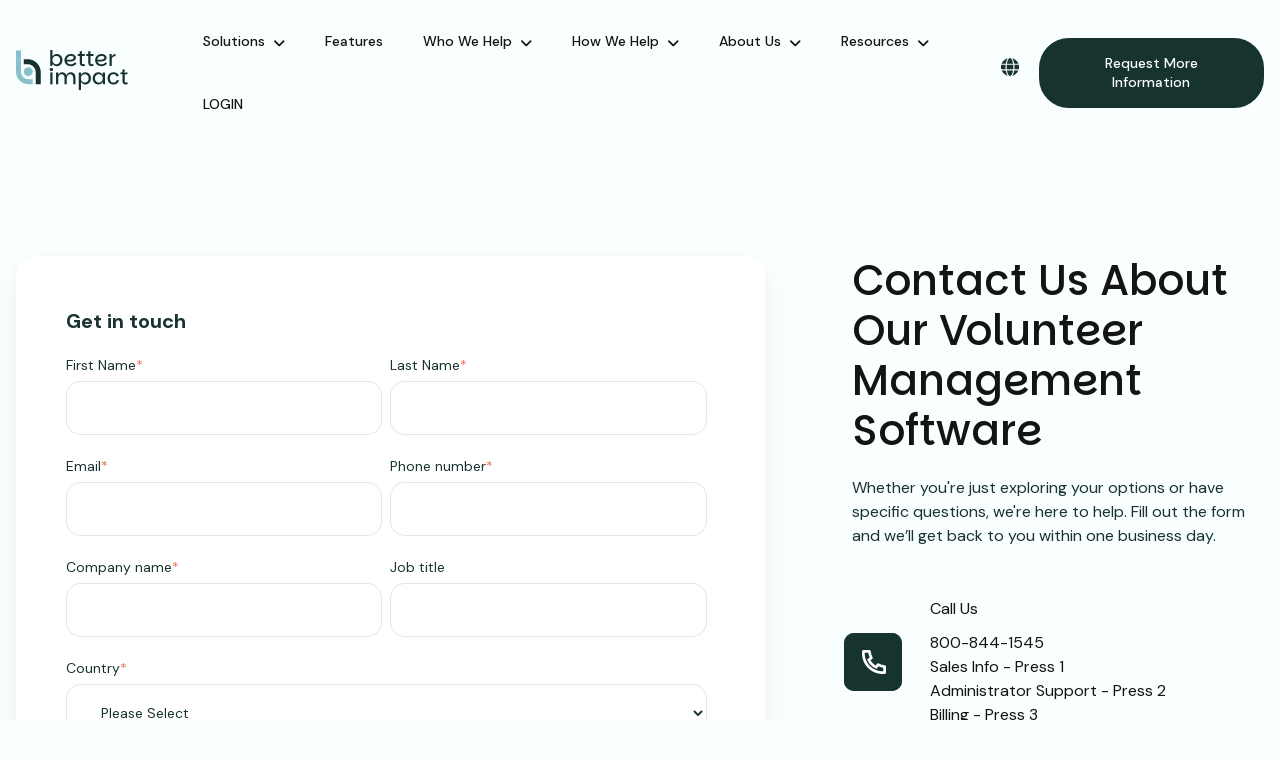

--- FILE ---
content_type: text/html; charset=UTF-8
request_url: https://www.betterimpact.com/contact-us
body_size: 21088
content:
<!doctype html><html lang="en"><head>
    <meta charset="utf-8">
    <title>Better Impact - Volunteer Management Software | Contact Us</title>
    <link rel="shortcut icon" href="https://www.betterimpact.com/hubfs/Assets/Logos/BI%20Logo%20200x200.png">
    <meta name="description" content="Ready to start leveraging Better Impact's volunteer management software? Fill out our contact form, chat with us, or book a one-on-one meeting to learn more!">
    
    
    
    
    
    <meta name="viewport" content="width=device-width, initial-scale=1">

    
    <meta property="og:description" content="Ready to start leveraging Better Impact's volunteer management software? Fill out our contact form, chat with us, or book a one-on-one meeting to learn more!">
    <meta property="og:title" content="Better Impact - Volunteer Management Software | Contact Us">
    <meta name="twitter:description" content="Ready to start leveraging Better Impact's volunteer management software? Fill out our contact form, chat with us, or book a one-on-one meeting to learn more!">
    <meta name="twitter:title" content="Better Impact - Volunteer Management Software | Contact Us">

    
<!--  Added by CookieBot integration -->
<script id="Cookiebot" src="https://consent.cookiebot.com/uc.js" data-cbid="35097cee-e814-4cce-9d0d-f85b2fe5a5fa" data-blockingmode="auto" type="text/javascript">
                </script>
<!-- /Added by CookieBot integration -->


    

    <style>
a.cta_button{-moz-box-sizing:content-box !important;-webkit-box-sizing:content-box !important;box-sizing:content-box !important;vertical-align:middle}.hs-breadcrumb-menu{list-style-type:none;margin:0px 0px 0px 0px;padding:0px 0px 0px 0px}.hs-breadcrumb-menu-item{float:left;padding:10px 0px 10px 10px}.hs-breadcrumb-menu-divider:before{content:'›';padding-left:10px}.hs-featured-image-link{border:0}.hs-featured-image{float:right;margin:0 0 20px 20px;max-width:50%}@media (max-width: 568px){.hs-featured-image{float:none;margin:0;width:100%;max-width:100%}}.hs-screen-reader-text{clip:rect(1px, 1px, 1px, 1px);height:1px;overflow:hidden;position:absolute !important;width:1px}
</style>

<link rel="stylesheet" href="https://www.betterimpact.com/hubfs/hub_generated/template_assets/1/189763057288/1768493658536/template_main.min.css">
<link rel="stylesheet" href="https://www.betterimpact.com/hubfs/hub_generated/template_assets/1/189761026158/1768493669925/template_theme-overrides.css">
<style>
@font-face {
  font-family: "Parkinsans";
  src: url("https://www.betterimpact.com/hubfs/Parkinsans-VariableFont_wght.woff") format("woff");
  font-display: swap;
  font-weight: 600;
}

@font-face {
  font-family: "Parkinsans";
  src: url("https://www.betterimpact.com/hubfs/Parkinsans-VariableFont_wght.woff") format("woff");
  font-display: swap;
  font-weight: 600;
}
</style>

<link rel="stylesheet" href="https://www.betterimpact.com/hubfs/hub_generated/module_assets/1/189767064068/1761140406793/module_Header_2025.min.css">

<style>
  /* ---------------------------------------------------------
     Icon + alignment
     --------------------------------------------------------- */
  .hhs-lang{ 
    position:relative; 
    padding-bottom:12px; /* bridge to dropdown so you don’t “fall off” */
    color:inherit; 
    vertical-align:middle; 
    margin-right:20px; /* spacing before CTA (desktop) */
  }
  @media (max-width: 991px){ .hhs-lang{ margin-right:0; } }

  .hhs-lang-btn{
    display:inline-flex; align-items:center; justify-content:center;
    padding:0; margin:0; border:0; background:none; cursor:pointer;
    line-height:inherit; vertical-align:middle; min-height:32px;
  }
  .icon-globe{ display:block; width:18px; height:18px; }

  /* ---------------------------------------------------------
     Dropdown panel — white, border, shadow, caret
     --------------------------------------------------------- */
  .hhs-lang-menu{
    position:absolute; right:0; top:100%; margin-top:8px;
    background:#fff;
    border:1px solid rgba(24,51,49,.18);
    border-radius:12px;
    padding:8px;
    min-width:220px;
    z-index:1000;
    box-shadow:0 8px 24px rgba(0,0,0,.18);
  }
  .hhs-lang-menu[hidden]{ display:none; }
  .hhs-lang-menu::before{
    content:"";
    position:absolute; top:-8px; right:14px;
    border-width:0 8px 8px 8px; border-style:solid;
    border-color:transparent transparent #ffffff transparent;
  }
  .hhs-lang-menu::after{
    content:"";
    position:absolute; top:-9px; right:14px;
    border-width:0 9px 9px 9px; border-style:solid;
    border-color:transparent transparent rgba(24,51,49,.18) transparent;
    filter:blur(.2px);
  }

  /* Items (bold active) */
  .hhs-lang-menu li{ list-style:none; margin:0; }
  .hhs-lang-menu a{
    display:block; padding:10px 14px; border-radius:8px;
    color:#183331; text-decoration:none; white-space:nowrap;
    line-height:1.25; font-weight:500;
  }
  .hhs-lang-menu a:hover{ background:rgba(24,51,49,.06); }
  .hhs-lang-menu .is-active a{ font-weight:700; }

  /* Visibility helpers */
  @media (max-width: 991px){ .desk-display{display:none;} .mob-display{display:block;} }
  @media (min-width: 992px){ .mob-display{display:none;} .std-headericon, .bm-close{display:none !important;} }
</style>

<link rel="stylesheet" href="https://www.betterimpact.com/hubfs/hub_generated/module_assets/1/189792361731/1761832223094/module_Contact_Details_Module.min.css">

<style> 
  /* your original dynamic styles */
  .cnt-dtls-header p {
    font-family: ;
    ;
    color: ;
    font-size: ;
  }
  
  .cnt-ftle p {
    font-family: ;
    font-style: normal; font-weight: bold; text-decoration: none;
    color: #183331;
    font-size: 20px;
  } 
  
  
    .cnt-dtls-title p {
        margin-bottom: 10px !important;
    }

   .cnt-dtls-title p {
      margin-bottom: 10px !important;
      font-family: ;
      ;
      color: ;
      font-size: ;
    }
  
    .cnt-dtls-title p {
        margin-bottom: 10px !important;
    }

   .cnt-dtls-title p {
      margin-bottom: 10px !important;
      font-family: ;
      ;
      color: ;
      font-size: ;
    }
  
    .cnt-dtls-title p {
        margin-bottom: 10px !important;
    }

   .cnt-dtls-title p {
      margin-bottom: 10px !important;
      font-family: ;
      ;
      color: ;
      font-size: ;
    }
  
    .cnt-dtls-title p {
        margin-bottom: 10px !important;
    }

   .cnt-dtls-title p {
      margin-bottom: 10px !important;
      font-family: ;
      ;
      color: ;
      font-size: ;
    }
  
    .cnt-dtls-title p {
        margin-bottom: 10px !important;
    }

   .cnt-dtls-title p {
      margin-bottom: 10px !important;
      font-family: ;
      ;
      color: ;
      font-size: ;
    }
  
    .cnt-dtls-title p {
        margin-bottom: 10px !important;
    }

   .cnt-dtls-title p {
      margin-bottom: 10px !important;
      font-family: ;
      ;
      color: ;
      font-size: ;
    }
  
  
</style>

<link rel="stylesheet" href="https://www.betterimpact.com/hubfs/hub_generated/template_assets/1/177888844136/1767967374106/template_slick-slider.min.css">
<link rel="stylesheet" href="https://www.betterimpact.com/hubfs/hub_generated/module_assets/1/189790543126/1759503576510/module_Accordion_Module.min.css">

<style> 
   
.acrdn-header p {
  font-family: ;
  ;
  color: ;
  font-size: 
  ;
}
    
  
</style>

<link rel="stylesheet" href="https://www.betterimpact.com/hubfs/Better_Impact_2025/Codes/slick.css">
<link rel="stylesheet" href="https://www.betterimpact.com/hubfs/hub_generated/module_assets/1/189826407267/1754631026127/module_Review_Slider_Module.min.css">

<style> 
   
  .sldr-hdr-header p {
    font-family: ;
    ;
    color: ;
    font-size: 
    ;
  }
     
  
  
  .sldr-pntle p {
    font-family: ;
    ;
    color: ;
    font-size: 
    ;
  }
 
  .sldr-pntle h5 {
      margin-bottom: 5px !important;
  }
 

  
  .sldr-pntle p {
    font-family: ;
    ;
    color: ;
    font-size: 
    ;
  }
 
  .sldr-pntle h5 {
      margin-bottom: 5px !important;
  }
 

  
  .sldr-pntle p {
    font-family: ;
    ;
    color: ;
    font-size: 
    ;
  }
 
  .sldr-pntle h5 {
      margin-bottom: 5px !important;
  }
 

  
</style>

<link rel="stylesheet" href="https://www.betterimpact.com/hubfs/hub_generated/module_assets/1/189763412799/1762280533794/module_Footer_2025.min.css">

<style> 
   
  
</style>

<!-- Editor Styles -->
<style id="hs_editor_style" type="text/css">
.dnd_area-row-0-force-full-width-section > .row-fluid {
  max-width: none !important;
}
.dnd_area-row-1-force-full-width-section > .row-fluid {
  max-width: none !important;
}
.dnd_area-row-2-force-full-width-section > .row-fluid {
  max-width: none !important;
}
/* HubSpot Styles (default) */
.dnd_area-row-0-padding {
  padding-top: 100px !important;
  padding-bottom: 40px !important;
  padding-left: 0px !important;
  padding-right: 0px !important;
}
.dnd_area-row-0-background-layers {
  background-image: linear-gradient(rgba(248, 255, 254, 1), rgba(248, 255, 254, 1)) !important;
  background-position: left top !important;
  background-size: auto !important;
  background-repeat: no-repeat !important;
}
.dnd_area-row-1-padding {
  padding-top: 40px !important;
  padding-bottom: 40px !important;
  padding-left: 0px !important;
  padding-right: 0px !important;
}
.dnd_area-row-1-background-layers {
  background-image: linear-gradient(rgba(248, 255, 254, 1), rgba(248, 255, 254, 1)) !important;
  background-position: left top !important;
  background-size: auto !important;
  background-repeat: no-repeat !important;
}
.dnd_area-row-2-padding {
  padding-top: 40px !important;
  padding-bottom: 70px !important;
  padding-left: 0px !important;
  padding-right: 0px !important;
}
.dnd_area-row-2-background-layers {
  background-image: linear-gradient(rgba(248, 255, 254, 1), rgba(248, 255, 254, 1)) !important;
  background-position: left top !important;
  background-size: auto !important;
  background-repeat: no-repeat !important;
}
.dnd_area-column-1-padding {
  padding-top: 0px !important;
  padding-bottom: 0px !important;
  padding-left: 0px !important;
  padding-right: 0px !important;
}
.dnd_area-column-3-padding {
  padding-top: 0px !important;
  padding-bottom: 0px !important;
  padding-left: 0px !important;
  padding-right: 0px !important;
}
.cell_17616604204653-padding {
  padding-top: 0px !important;
  padding-bottom: 0px !important;
  padding-left: 0px !important;
  padding-right: 0px !important;
}
/* HubSpot Styles (mobile) */
@media (max-width: 767px) {
  .dnd_area-row-0-padding {
    padding-top: 50px !important;
    padding-bottom: 30px !important;
    padding-left: 0px !important;
    padding-right: 0px !important;
  }
  .dnd_area-row-1-padding {
    padding-top: 20px !important;
    padding-bottom: 20px !important;
    padding-left: 0px !important;
    padding-right: 0px !important;
  }
  .dnd_area-row-2-padding {
    padding-top: 20px !important;
    padding-bottom: 20px !important;
    padding-left: 0px !important;
    padding-right: 0px !important;
  }
  .dnd_area-column-1-padding {
    padding-top: 0px !important;
    padding-bottom: 0px !important;
    padding-left: 0px !important;
    padding-right: 0px !important;
  }
  .dnd_area-column-3-padding {
    padding-top: 0px !important;
    padding-bottom: 0px !important;
    padding-left: 0px !important;
    padding-right: 0px !important;
  }
  .cell_17616604204653-padding {
    padding-top: 0px !important;
    padding-bottom: 0px !important;
    padding-left: 0px !important;
    padding-right: 0px !important;
  }
}
</style><style>
  @font-face {
    font-family: "DM Sans";
    font-weight: 500;
    font-style: normal;
    font-display: swap;
    src: url("/_hcms/googlefonts/DM_Sans/500.woff2") format("woff2"), url("/_hcms/googlefonts/DM_Sans/500.woff") format("woff");
  }
  @font-face {
    font-family: "DM Sans";
    font-weight: 400;
    font-style: normal;
    font-display: swap;
    src: url("/_hcms/googlefonts/DM_Sans/regular.woff2") format("woff2"), url("/_hcms/googlefonts/DM_Sans/regular.woff") format("woff");
  }
  @font-face {
    font-family: "DM Sans";
    font-weight: 700;
    font-style: normal;
    font-display: swap;
    src: url("/_hcms/googlefonts/DM_Sans/700.woff2") format("woff2"), url("/_hcms/googlefonts/DM_Sans/700.woff") format("woff");
  }
</style>

    


    
    <link rel="canonical" href="https://www.betterimpact.com/contact-us">

<!-- Intercom -->
<script>
  window.intercomSettings = {
    app_id: "zptp2z2m"
  };
</script>

<script>
// We pre-filled your app ID in the widget URL: 'https://widget.intercom.io/widget/zptp2z2m'
(function(){var w=window;var ic=w.Intercom;if(typeof ic==="function"){ic('reattach_activator');ic('update',w.intercomSettings);}else{var d=document;var i=function(){i.c(arguments);};i.q=[];i.c=function(args){i.q.push(args);};w.Intercom=i;var l=function(){var s=d.createElement('script');s.type='text/javascript';s.async=true;s.src='https://widget.intercom.io/widget/zptp2z2m';var x=d.getElementsByTagName('script')[0];x.parentNode.insertBefore(s,x);};if(document.readyState==='complete'){l();}else if(w.attachEvent){w.attachEvent('onload',l);}else{w.addEventListener('load',l,false);}}})();
</script>

<!-- Google Tag Manager -->
<script>(function(w,d,s,l,i){w[l]=w[l]||[];w[l].push({'gtm.start':
new Date().getTime(),event:'gtm.js'});var f=d.getElementsByTagName(s)[0],
j=d.createElement(s),dl=l!='dataLayer'?'&l='+l:'';j.async=true;j.src=
'https://www.googletagmanager.com/gtm.js?id='+i+dl;f.parentNode.insertBefore(j,f);
})(window,document,'script','dataLayer','GTM-KPZJXDH');</script>
<!-- End Google Tag Manager -->

<!-- Global site tag (gtag.js) - Google Analytics UA -->
<script async src="https://www.googletagmanager.com/gtag/js?id=UA-51718317-1"></script>
<script>
  window.dataLayer = window.dataLayer || [];
  function gtag(){dataLayer.push(arguments);}
  gtag('js', new Date());

  gtag('config', 'UA-51718317-1');
</script>

<!-- Global site tag (gtag.js) - Google Analytics GA4 -->
<script async src="https://www.googletagmanager.com/gtag/js?id=G-SD8R4564BY"></script>
<script>
  window.dataLayer = window.dataLayer || [];
  function gtag(){dataLayer.push(arguments);}
  gtag('js', new Date());

  gtag('config', 'G-SD8R4564BY');
</script>

<!-- Linkedin -->
<script type="text/javascript">
_linkedin_partner_id = "3269306";
window._linkedin_data_partner_ids = window._linkedin_data_partner_ids || [];
window._linkedin_data_partner_ids.push(_linkedin_partner_id);
</script><script type="text/javascript">
(function(l) {
if (!l){window.lintrk = function(a,b){window.lintrk.q.push([a,b])};
window.lintrk.q=[]}
var s = document.getElementsByTagName("script")[0];
var b = document.createElement("script");
b.type = "text/javascript";b.async = true;
b.src = "https://snap.licdn.com/li.lms-analytics/insight.min.js";
s.parentNode.insertBefore(b, s);})(window.lintrk);
</script>
<noscript>
&lt;img  height="1" width="1" style="display:none;" alt="" src="https://px.ads.linkedin.com/collect/?pid=3269306&amp;amp;fmt=gif"&gt;
</noscript>
<script>(function (c, p, d, u, id, i) {
  id = ''; // Optional Custom ID for user in your system
  u = 'https://tracking.g2crowd.com/attribution_tracking/conversions/' + c + '.js?p=' + encodeURI(p) + '&e=' + id;
  i = document.createElement('script');
  i.type = 'application/javascript';
  i.async = true;
  i.src = u;
  d.getElementsByTagName('head')[0].appendChild(i);
}("1007846", document.location.href, document));</script>

<style>
.hhs-top-bar .hs-menu-wrapper.hs-menu-flow-horizontal>ul li.hs-item-has-children
 ul.hs-menu-children-wrapper {width: 170px;}
</style>

<meta property="og:url" content="https://www.betterimpact.com/contact-us">
<meta name="twitter:card" content="summary">
<meta http-equiv="content-language" content="en">
<link rel="alternate" hreflang="en" href="https://www.betterimpact.com/contact-us">
<link rel="alternate" hreflang="es-mx" href="https://www.betterimpact.com/es-mx/contáctanos">
<link rel="alternate" hreflang="fr-ca" href="https://www.betterimpact.com/fr-ca/contactez-nous">
<link rel="alternate" hreflang="pt-pt" href="https://www.betterimpact.com/pt-pt/contate-nos">





<style>
.cnt-form {
  position: relative;
  min-height: 800px;
}

/* Dock whatever HubSpot swaps in */
.cnt-form .submitted-message {
  position: absolute;
  left: 0;
  right: 0;
  bottom: 0;              /* sits on the wrapper’s bottom edge */
  text-align: center;
}
</style>
<!-- Put this anywhere after the <form> module, e.g. in the page footer HTML -->
<script>
/**
 * Scroll the page back to the top of the form’s wrapper as soon as HubSpot
 * replaces the form with its inline thank-you message.
 *
 * No jQuery, no extra markup, no edits to the form module required.
 */
window.addEventListener('message', function (event) {
  /* 1. Make sure it’s HubSpot’s global callback and the *success* event */
  if (event.data?.type !== 'hsFormCallback' ||
      event.data?.eventName !== 'onFormSubmitted') return;

  /* 2. The <iframe> that fired the event is event.source.frameElement      */
  const iframe = event.source && event.source.frameElement;
  if (!iframe) return;                 // should exist, but just in case…

  /* 3. Choose the element you want to align with the top of the viewport.  *
   *    – If you wrapped the form in .cnt-form (for the min-height rule),
   *      use that.  Otherwise, scroll to the iframe itself.                 */
  const anchor = iframe.closest('.cnt-form') || iframe;

  /* 4. Wait exactly one animation frame so HubSpot can swap in the
        <div class="submitted-message">, then scroll.                       */
  requestAnimationFrame(() => {
    anchor.scrollIntoView({ behavior: 'smooth', block: 'start' });
  });
});
</script>
<script>
(function () {
  // === CONFIG ===
  // The filename we want to catch (ignore domain, folders, querystrings, and encoding differences)
  const TARGET_FILENAME = "chat 1.png"; // we'll normalize and also match "chat%201.png"
  const ALLOW_INTERCOM_FALLBACK = false;

  // OPTIONAL: if your Salesape widget isn't on the page until later, you can set
  //   window.SA_WIDGET_SRC = "https://YOUR-SALESAPE-CDN/widget.js"
  // and we'll inject it on demand when a user clicks the image.
  const WIDGET_INJECT_TIMEOUT_MS = 15000; // how long we'll keep retrying to open the widget

  // === SALESAPE OPENERS (preferred) ===
  function openSalesapeAPI() {
    try {
      if (window.SalesapeWidget && typeof window.SalesapeWidget.open === "function") {
        window.SalesapeWidget.open();
        return true;
      }
      if (typeof window.openSalesape === "function") {
        window.openSalesape();
        return true;
      }
    } catch (e) {}
    return false;
  }

  function clickSalesapeLauncherDOM() {
    const selectors = [
      "#sa-chat-widget button",
      "#sa-chat-widget [role='button']",
      "[id*='sa-chat-widget'] button",
      "[data-sa-launcher]",
      "[id*='salesape'][role='button']",
      "[class*='salesape'] [role='button']",
      "button[aria-label*='chat' i][class*='sa']",
      "button[aria-label*='open' i][aria-label*='chat' i]"
    ];
    for (const sel of selectors) {
      const el = document.querySelector(sel);
      if (el && isVisible(el)) { try { el.click(); return true; } catch(e){} }
    }
    return false;
  }

  function clickSalesapeIframe() {
    const frame = document.querySelector("iframe[src*='salesape'][src*='widget'], iframe[src*='salesape.ai']");
    if (!frame) return false;
    try { frame.contentWindow && frame.contentWindow.postMessage({ type: "SA_OPEN" }, "*"); } catch(e) {}
    try { frame.focus(); } catch(e) {}
    try { frame.click && frame.click(); } catch(e) {}
    return true;
  }

  function openSalesape() {
    return openSalesapeAPI() || clickSalesapeLauncherDOM() || clickSalesapeIframe();
  }

  // === OPTIONAL INTERCOM FALLBACK ===
  function openIntercom() {
    if (!ALLOW_INTERCOM_FALLBACK) return false;
    try { if (typeof window.Intercom === "function") { window.Intercom("show"); return true; } } catch (e) {}
    return false;
  }

  // === UTIL ===
  function isVisible(el) {
    const rect = el.getBoundingClientRect();
    const style = window.getComputedStyle(el);
    return style.visibility !== "hidden" && style.display !== "none" && rect.width > 0 && rect.height > 0;
  }

  function fileFromUrl(u) {
    try {
      // Handle srcset candidates and plain strings
      const one = (s) => {
        if (!s) return "";
        // remove descriptors like " 2x", then split by comma and test each
        const cand = s.split(",").map(x => x.trim().split(" ")[0]); // keep URL part only
        for (const c of cand) {
          const url = new URL(c, document.baseURI);
          const path = decodeURIComponent(url.pathname);
          const file = path.split("/").pop() || "";
          if (file) return file;
        }
        return "";
      };
      return one(u);
    } catch { return ""; }
  }

  function matchesFilename(s) {
    if (!s) return false;
    const f = fileFromUrl(s).toLowerCase();
    // match "chat 1.png" OR its encoded "%20" variant (decode handled above)
    return f === TARGET_FILENAME.toLowerCase();
  }

  function elementLooksLikeTarget(el) {
    if (!el) return false;
    // 1) IMG tags (src/currentSrc/srcset/data-src)
    if (el.tagName === "IMG") {
      const cur = el.currentSrc || "";
      const src = el.getAttribute("src") || "";
      const ds  = el.getAttribute("data-src") || "";
      const ss  = el.getAttribute("srcset") || "";
      if (matchesFilename(cur) || matchesFilename(src) || matchesFilename(ds) || matchesFilename(ss)) return true;
    }

    // 2) <source> inside <picture> (srcset)
    if (el.tagName === "SOURCE") {
      const ss = el.getAttribute("srcset") || "";
      if (matchesFilename(ss)) return true;
    }

    // 3) Any element using inline CSS background-image with that file
    const styleBg = el.style && el.style.backgroundImage || "";
    if (styleBg && /url\(/i.test(styleBg)) {
      const url = styleBg.slice(styleBg.indexOf("url(") + 4, styleBg.lastIndexOf(")")).replace(/["']/g, "");
      if (matchesFilename(url)) return true;
    }

    // 4) Computed background-image (for class-based backgrounds)
    const c = window.getComputedStyle(el).backgroundImage || "";
    if (c && c !== "none") {
      const url = c.slice(c.indexOf("url(") + 4, c.lastIndexOf(")")).replace(/["']/g, "");
      if (matchesFilename(url)) return true;
    }

    // 5) Explicit opt-in hook if you want to force-bind: data-chat-opener
    if (el.hasAttribute("data-chat-opener")) return true;

    return false;
  }

  // Try to load the widget if it's missing and you provided SA_WIDGET_SRC
  function ensureWidgetLoaded() {
    if (window.SalesapeWidget || typeof window.openSalesape === "function") return Promise.resolve();
    const src = window.SA_WIDGET_SRC;
    if (!src) return Promise.resolve(); // nothing we can do
    // already loading?
    if (document.querySelector('script[data-sa-widget="1"]')) return Promise.resolve();

    return new Promise((resolve) => {
      const s = document.createElement("script");
      s.src = src;
      s.async = true;
      s.defer = true;
      s.setAttribute("data-sa-widget", "1");
      s.onload = () => resolve();
      s.onerror = () => resolve(); // resolve anyway; we'll continue retrying open
      document.head.appendChild(s);
      // resolve after a short delay even if load events don't fire
      setTimeout(resolve, 1500);
    });
  }

  function triggerOpenSequence(e) {
    if (e) { e.preventDefault(); e.stopPropagation(); }

    let elapsed = 0;
    const step = 150;
    const tick = async () => {
      // If widget isn't present, try to inject (if configured)
      await ensureWidgetLoaded();
      if (openSalesape() || openIntercom()) return true;
      if (elapsed >= WIDGET_INJECT_TIMEOUT_MS) return true;
      elapsed += step;
      setTimeout(tick, step);
      return false;
    };
    tick();
  }

  // === EVENT DELEGATION: catch clicks on ANY matching element ===
  function onDocClick(e) {
    // Walk up from the target; stop at <body>
    let n = e.target;
    while (n && n !== document.body) {
      if (elementLooksLikeTarget(n)) {
        triggerOpenSequence(e);
        return;
      }
      n = n.parentElement;
    }
  }

  // Keyboard accessibility for focused images
  function onDocKeydown(e) {
    if (e.key !== "Enter" && e.key !== " ") return;
    const a = document.activeElement;
    if (a && elementLooksLikeTarget(a)) triggerOpenSequence(e);
  }

  function markFocusable(el) {
    if (!el) return;
    if (!el.hasAttribute("role")) el.setAttribute("role", "button");
    if (!el.hasAttribute("tabindex")) el.setAttribute("tabindex", "0");
    if (!el.hasAttribute("aria-label")) el.setAttribute("aria-label", "Open Salesape chat");
    el.style.cursor = "pointer";
  }

  // Pass over DOM occasionally to add a11y affordances to targets (no per-node click binding needed)
  function enhanceTargetsA11y() {
    const nodes = document.querySelectorAll("img, picture source, [style*='background'], [data-chat-opener]");
    nodes.forEach((n) => { if (elementLooksLikeTarget(n)) markFocusable(n.tagName === "SOURCE" ? n.parentElement : n); });
  }

  function init() {
    document.addEventListener("click", onDocClick, { capture: true });
    document.addEventListener("keydown", onDocKeydown, { capture: true });

    // MutationObserver: keep a11y hints synced as HubSpot swaps content
    const mo = new MutationObserver(() => enhanceTargetsA11y());
    mo.observe(document.documentElement, { subtree: true, childList: true, attributes: true });

    // Initial pass + a few early ticks for racey loads
    enhanceTargetsA11y();
    let ticks = 0;
    const early = setInterval(() => {
      ticks++;
      enhanceTargetsA11y();
      if (ticks > 50) clearInterval(early);
    }, 100);
  }

  if (document.readyState === "loading") document.addEventListener("DOMContentLoaded", init);
  else init();
})();
</script>

<style id="contact-header-fix">
  .header-main,
  .header-main .header-wrap,
  .header-main.sticky,
  .header-main.sticky .header-wrap {
    background-color: #F8FFFE !important;
  }
</style>
<style id="force-globe-dark">
  /* Force emerald icon/text */
  .header-main .hhs-lang,
  .header-main.is-light .hhs-lang,
  .header-main.is-dark  .hhs-lang {
    color:#183331 !important;
  }
  .header-main .hhs-lang .icon-globe,
  .header-main .hhs-lang .icon-globe * {
    fill: currentColor !important;
    stroke: currentColor !important;
  }

  /* Kill hover/focus background pill and keep color */
  .header-main .hhs-lang-btn,
  .header-main .hhs-lang-btn:hover,
  .header-main .hhs-lang-btn:focus,
  .header-main .hhs-lang-btn:active {
    background: transparent !important;
    box-shadow: none !important;
    border: 0 !important;
    color: #183331 !important;
  }
</style>
  <meta name="generator" content="HubSpot"></head>
  <body>
      
    <div class="body-wrapper   hs-content-id-189799972615 hs-site-page page  ">
      
        <div data-global-resource-path="Better_Impact_2025/templates/partials/header.html"><div id="hs_cos_wrapper_module_17465046493807" class="hs_cos_wrapper hs_cos_wrapper_widget hs_cos_wrapper_type_module" style="" data-hs-cos-general-type="widget" data-hs-cos-type="module"><div class="module_17465046493807 header-main header-std">  
  <div class="header-wrap">
    <div class="content-wrapper">
       <div class="header-otr">   
          <div class="header-col1"> 
            <div class="header-logo"> 
              <div class="dark-logo">
                 
                <span id="hs_cos_wrapper_module_17465046493807_" class="hs_cos_wrapper hs_cos_wrapper_widget hs_cos_wrapper_type_logo" style="" data-hs-cos-general-type="widget" data-hs-cos-type="logo"><a href="//betterimpact.com" id="hs-link-module_17465046493807_" style="border-width:0px;border:0px;"><img src="https://www.betterimpact.com/hubfs/Better_Impact_2025/Images/General/Logo.svg" class="hs-image-widget " height="40" style="height: auto;width:112px;border-width:0px;border:0px;" width="112" alt="Logo" title="Logo" loading=""></a></span>     
              </div>
              <div class="light-logo">
                 
                <span id="hs_cos_wrapper_module_17465046493807_" class="hs_cos_wrapper hs_cos_wrapper_widget hs_cos_wrapper_type_logo" style="" data-hs-cos-general-type="widget" data-hs-cos-type="logo"><a href="//betterimpact.com" id="hs-link-module_17465046493807_" style="border-width:0px;border:0px;"><img src="https://www.betterimpact.com/hubfs/Better_Impact_2025/Images/General/Logo-light.svg" class="hs-image-widget " height="40" style="height: auto;width:112px;border-width:0px;border:0px;" width="112" alt="Logo-light" title="Logo-light" loading=""></a></span>
              </div>
            </div>   
          </div>  

          <div class="header-col2">  
            <div class="hdr-rgt-otr">    

              
              
              
              

              
                
                  
                
              

              

              
                
                  
                    
                  
                
                  
                    
                  
                
                  
                    
                  
                
                  
                
              

              

              

              
              <div class="header-menu">
                <span id="hs_cos_wrapper_module_17465046493807_" class="hs_cos_wrapper hs_cos_wrapper_widget hs_cos_wrapper_type_menu" style="" data-hs-cos-general-type="widget" data-hs-cos-type="menu"><div id="hs_menu_wrapper_module_17465046493807_" class="hs-menu-wrapper active-branch flyouts hs-menu-flow-horizontal" role="navigation" data-sitemap-name="default" data-menu-id="47395017768" aria-label="Navigation Menu">
 <ul role="menu">
  <li class="hs-menu-item hs-menu-depth-1 hs-item-has-children" role="none"><a href="javascript:;" aria-haspopup="true" aria-expanded="false" role="menuitem">Solutions</a>
   <ul role="menu" class="hs-menu-children-wrapper">
    <li class="hs-menu-item hs-menu-depth-2" role="none"><a href="https://www.betterimpact.com/solutions-volunteer-impact" role="menuitem">Volunteer Impact</a></li>
    <li class="hs-menu-item hs-menu-depth-2" role="none"><a href="https://www.betterimpact.com/solutions-client-impact" role="menuitem">Client Impact</a></li>
    <li class="hs-menu-item hs-menu-depth-2" role="none"><a href="https://www.betterimpact.com/solutions-member-impact" role="menuitem">Member Impact</a></li>
   </ul></li>
  <li class="hs-menu-item hs-menu-depth-1" role="none"><a href="https://www.betterimpact.com/features" role="menuitem">Features</a></li>
  <li class="hs-menu-item hs-menu-depth-1 hs-item-has-children" role="none"><a href="javascript:;" aria-haspopup="true" aria-expanded="false" role="menuitem">Who We Help</a>
   <ul role="menu" class="hs-menu-children-wrapper">
    <li class="hs-menu-item hs-menu-depth-2" role="none"><a href="https://www.betterimpact.com/volunteer-management-software-for-university" role="menuitem">Universities &amp; Colleges</a></li>
    <li class="hs-menu-item hs-menu-depth-2" role="none"><a href="https://www.betterimpact.com/volunteer-management-software-for-municipalities" role="menuitem">Municipal Governments</a></li>
    <li class="hs-menu-item hs-menu-depth-2" role="none"><a href="https://www.betterimpact.com/volunteer-management-software-for-parks" role="menuitem">State &amp; National Parks</a></li>
    <li class="hs-menu-item hs-menu-depth-2" role="none"><a href="https://www.betterimpact.com/volunteer-management-software-for-recreation" role="menuitem">Parks &amp; Recreation Departments</a></li>
    <li class="hs-menu-item hs-menu-depth-2" role="none"><a href="https://www.betterimpact.com/volunteer-management-software-for-zoos-and-aquarium" role="menuitem">Zoos &amp; Attractions</a></li>
    <li class="hs-menu-item hs-menu-depth-2" role="none"><a href="https://www.betterimpact.com/volunteer-management-software-for-hospice" role="menuitem">Hospice Care</a></li>
    <li class="hs-menu-item hs-menu-depth-2" role="none"><a href="https://www.betterimpact.com/volunteer-management-software-for-hospital" role="menuitem">Hospitals &amp; Healthcare</a></li>
    <li class="hs-menu-item hs-menu-depth-2" role="none"><a href="https://www.betterimpact.com/volunteer-management-software-for-animal-non-profit" role="menuitem">Animal Welfare Organizations</a></li>
    <li class="hs-menu-item hs-menu-depth-2" role="none"><a href="https://www.betterimpact.com/volunteer-management-software-for-food-non-profit" role="menuitem">Food Banks &amp; Hunger Relief</a></li>
    <li class="hs-menu-item hs-menu-depth-2" role="none"><a href="https://www.betterimpact.com/volunteer-management-software-for-churches" role="menuitem">Faith-Based Organizations</a></li>
   </ul></li>
  <li class="hs-menu-item hs-menu-depth-1 hs-item-has-children" role="none"><a href="javascript:;" aria-haspopup="true" aria-expanded="false" role="menuitem">How We Help</a>
   <ul role="menu" class="hs-menu-children-wrapper">
    <li class="hs-menu-item hs-menu-depth-2" role="none"><a href="https://www.betterimpact.com/how-we-help/training" role="menuitem">Volunteer Training</a></li>
    <li class="hs-menu-item hs-menu-depth-2" role="none"><a href="https://www.betterimpact.com/how-we-help/tracking" role="menuitem">Volunteer Tracking</a></li>
    <li class="hs-menu-item hs-menu-depth-2" role="none"><a href="https://www.betterimpact.com/how-we-help/communications" role="menuitem">Volunteer Communications</a></li>
    <li class="hs-menu-item hs-menu-depth-2" role="none"><a href="https://www.betterimpact.com/how-we-help/recruitment" role="menuitem">Volunteer Recruitment</a></li>
    <li class="hs-menu-item hs-menu-depth-2" role="none"><a href="https://www.betterimpact.com/how-we-help/database" role="menuitem">Volunteer Database</a></li>
    <li class="hs-menu-item hs-menu-depth-2" role="none"><a href="https://www.betterimpact.com/how-we-help/portal" role="menuitem">Volunteer Portal</a></li>
   </ul></li>
  <li class="hs-menu-item hs-menu-depth-1 hs-item-has-children" role="none"><a href="https://www.betterimpact.com/about-us" aria-haspopup="true" aria-expanded="false" role="menuitem">About Us</a>
   <ul role="menu" class="hs-menu-children-wrapper">
    <li class="hs-menu-item hs-menu-depth-2" role="none"><a href="https://www.betterimpact.com/partnerships" role="menuitem">Our Partners</a></li>
   </ul></li>
  <li class="hs-menu-item hs-menu-depth-1 hs-item-has-children" role="none"><a href="javascript:;" aria-haspopup="true" aria-expanded="false" role="menuitem">Resources</a>
   <ul role="menu" class="hs-menu-children-wrapper">
    <li class="hs-menu-item hs-menu-depth-2" role="none"><a href="https://blog.betterimpact.com/en" role="menuitem" target="_blank" rel="noopener">Blog</a></li>
    <li class="hs-menu-item hs-menu-depth-2" role="none"><a href="https://www.betterimpact.com/events" role="menuitem">Upcoming Events &amp; Webinars</a></li>
    <li class="hs-menu-item hs-menu-depth-2" role="none"><a href="https://www.betterimpact.com/webinar-library" role="menuitem">Webinar Library</a></li>
    <li class="hs-menu-item hs-menu-depth-2" role="none"><a href="https://www.betterimpact.com/vmhc" role="menuitem">Volunteer Management Hybrid Conference</a></li>
    <li class="hs-menu-item hs-menu-depth-2" role="none"><a href="https://www.betterimpact.com/case-studies" role="menuitem">Case Studies</a></li>
    <li class="hs-menu-item hs-menu-depth-2" role="none"><a href="https://www.betterimpact.com/volunteer-software-roi-calculator" role="menuitem">ROI Calculator</a></li>
    <li class="hs-menu-item hs-menu-depth-2" role="none"><a href="https://www.betterimpact.com/podcast" role="menuitem" target="_blank" rel="noopener">Better Impact Podcast</a></li>
   </ul></li>
  <li class="hs-menu-item hs-menu-depth-1" role="none"><a href="https://app.betterimpact.com/Login/Admin?returnUrl=%2FOrganization%2FMain" role="menuitem">LOGIN</a></li>
 </ul>
</div></span>
              </div> 

              
              
              <div class="hhs-lang-switch desk-display">
                <div class="lang_switcher_class hhs-lang" data-lang-switcher>
                  <button class="hhs-lang-btn" type="button" aria-haspopup="menu" aria-expanded="false" aria-label="Change language">
                    <!-- Exact globe icon (uses currentColor) -->
                    <svg class="icon-globe" viewbox="0 0 512 512" aria-hidden="true" focusable="false">
                      <path fill="currentColor" d="M352 256c0 22.2-1.2 43.6-3.3 64H163.3c-2.2-20.4-3.3-41.8-3.3-64s1.2-43.6 3.3-64H348.7c2.2 20.4 3.3 41.8 3.3 64zm28.8-64H503.9c5.3 20.5 8.1 41.9 8.1 64s-2.8 43.5-8.1 64H380.8c2.1-20.6 3.2-42 3.2-64s-1.1-43.4-3.2-64zm112.6-32H376.7c-10-63.9-29.8-117.4-55.3-151.6c78.3 20.7 142 77.5 171.9 151.6zm-149.1 0H167.7c6.1-36.4 15.5-68.6 27-94.7c10.5-23.6 22.2-40.7 33.5-51.5C239.4 3.2 248.7 0 256 0s16.6 3.2 27.8 13.8c11.3 10.8 23 27.9 33.5 51.5c11.6 26 20.9 58.2 27 94.7zm-209 0H18.6C48.6 85.9 112.2 29.1 190.6 8.4C165.1 42.6 145.3 96.1 135.3 160zM8.1 192H131.2c-2.1 20.6-3.2 42-3.2 64s1.1 43.4 3.2 64H8.1C2.8 299.5 0 278.1 0 256s2.8-43.5 8.1-64zM194.7 446.6c-11.6-26-20.9-58.2-27-94.6H344.3c-6.1 36.4-15.5 68.6-27 94.6c-10.5 23.6-22.2 40.7-33.5 51.5C272.6 508.8 263.3 512 256 512s-16.6-3.2-27.8-13.8c-11.3-10.8-23-27.9-33.5-51.5zM135.3 352c10 63.9 29.8 117.4 55.3 151.6C112.2 482.9 48.6 426.1 18.6 352H135.3zm358.1 0c-30 74.1-93.6 130.9-171.9 151.6c25.5-34.2 45.2-87.7 55.3-151.6H493.4z"></path>
                    </svg>
                  </button>
                  <ul class="lang_list_class hhs-lang-menu" role="menu" hidden>
                    
                      <li role="none" class="">
                        <a role="menuitem" href="https://www.betterimpact.com/es-mx/contáctanos" lang="es-mx" hreflang="es-mx">ES-MX</a>
                      </li>
                    
                      <li role="none" class="">
                        <a role="menuitem" href="https://www.betterimpact.com/fr-ca/contactez-nous" lang="fr-ca" hreflang="fr-ca">FR-CA</a>
                      </li>
                    
                      <li role="none" class="">
                        <a role="menuitem" href="https://www.betterimpact.com/pt-pt/contate-nos" lang="pt-pt" hreflang="pt-pt">PT-PT</a>
                      </li>
                    
                  </ul>
                </div>
              </div>
              

              
              <div class="hdr-btn btn-dark desk-display"> 
                
                
                <a href="https://www.betterimpact.com/contact-us">Request More Information</a>
              </div>    

              
              <div class="header-mobmenu"> 
                <div class="std-headericon"><span></span></div>
                <div class="std-menu"> 
                  <div class="mob-menu">
                    <span id="hs_cos_wrapper_module_17465046493807_" class="hs_cos_wrapper hs_cos_wrapper_widget hs_cos_wrapper_type_menu" style="" data-hs-cos-general-type="widget" data-hs-cos-type="menu"><div id="hs_menu_wrapper_module_17465046493807_" class="hs-menu-wrapper active-branch flyouts hs-menu-flow-horizontal" role="navigation" data-sitemap-name="default" data-menu-id="47395017768" aria-label="Navigation Menu">
 <ul role="menu">
  <li class="hs-menu-item hs-menu-depth-1 hs-item-has-children" role="none"><a href="javascript:;" aria-haspopup="true" aria-expanded="false" role="menuitem">Solutions</a>
   <ul role="menu" class="hs-menu-children-wrapper">
    <li class="hs-menu-item hs-menu-depth-2" role="none"><a href="https://www.betterimpact.com/solutions-volunteer-impact" role="menuitem">Volunteer Impact</a></li>
    <li class="hs-menu-item hs-menu-depth-2" role="none"><a href="https://www.betterimpact.com/solutions-client-impact" role="menuitem">Client Impact</a></li>
    <li class="hs-menu-item hs-menu-depth-2" role="none"><a href="https://www.betterimpact.com/solutions-member-impact" role="menuitem">Member Impact</a></li>
   </ul></li>
  <li class="hs-menu-item hs-menu-depth-1" role="none"><a href="https://www.betterimpact.com/features" role="menuitem">Features</a></li>
  <li class="hs-menu-item hs-menu-depth-1 hs-item-has-children" role="none"><a href="javascript:;" aria-haspopup="true" aria-expanded="false" role="menuitem">Who We Help</a>
   <ul role="menu" class="hs-menu-children-wrapper">
    <li class="hs-menu-item hs-menu-depth-2" role="none"><a href="https://www.betterimpact.com/volunteer-management-software-for-university" role="menuitem">Universities &amp; Colleges</a></li>
    <li class="hs-menu-item hs-menu-depth-2" role="none"><a href="https://www.betterimpact.com/volunteer-management-software-for-municipalities" role="menuitem">Municipal Governments</a></li>
    <li class="hs-menu-item hs-menu-depth-2" role="none"><a href="https://www.betterimpact.com/volunteer-management-software-for-parks" role="menuitem">State &amp; National Parks</a></li>
    <li class="hs-menu-item hs-menu-depth-2" role="none"><a href="https://www.betterimpact.com/volunteer-management-software-for-recreation" role="menuitem">Parks &amp; Recreation Departments</a></li>
    <li class="hs-menu-item hs-menu-depth-2" role="none"><a href="https://www.betterimpact.com/volunteer-management-software-for-zoos-and-aquarium" role="menuitem">Zoos &amp; Attractions</a></li>
    <li class="hs-menu-item hs-menu-depth-2" role="none"><a href="https://www.betterimpact.com/volunteer-management-software-for-hospice" role="menuitem">Hospice Care</a></li>
    <li class="hs-menu-item hs-menu-depth-2" role="none"><a href="https://www.betterimpact.com/volunteer-management-software-for-hospital" role="menuitem">Hospitals &amp; Healthcare</a></li>
    <li class="hs-menu-item hs-menu-depth-2" role="none"><a href="https://www.betterimpact.com/volunteer-management-software-for-animal-non-profit" role="menuitem">Animal Welfare Organizations</a></li>
    <li class="hs-menu-item hs-menu-depth-2" role="none"><a href="https://www.betterimpact.com/volunteer-management-software-for-food-non-profit" role="menuitem">Food Banks &amp; Hunger Relief</a></li>
    <li class="hs-menu-item hs-menu-depth-2" role="none"><a href="https://www.betterimpact.com/volunteer-management-software-for-churches" role="menuitem">Faith-Based Organizations</a></li>
   </ul></li>
  <li class="hs-menu-item hs-menu-depth-1 hs-item-has-children" role="none"><a href="javascript:;" aria-haspopup="true" aria-expanded="false" role="menuitem">How We Help</a>
   <ul role="menu" class="hs-menu-children-wrapper">
    <li class="hs-menu-item hs-menu-depth-2" role="none"><a href="https://www.betterimpact.com/how-we-help/training" role="menuitem">Volunteer Training</a></li>
    <li class="hs-menu-item hs-menu-depth-2" role="none"><a href="https://www.betterimpact.com/how-we-help/tracking" role="menuitem">Volunteer Tracking</a></li>
    <li class="hs-menu-item hs-menu-depth-2" role="none"><a href="https://www.betterimpact.com/how-we-help/communications" role="menuitem">Volunteer Communications</a></li>
    <li class="hs-menu-item hs-menu-depth-2" role="none"><a href="https://www.betterimpact.com/how-we-help/recruitment" role="menuitem">Volunteer Recruitment</a></li>
    <li class="hs-menu-item hs-menu-depth-2" role="none"><a href="https://www.betterimpact.com/how-we-help/database" role="menuitem">Volunteer Database</a></li>
    <li class="hs-menu-item hs-menu-depth-2" role="none"><a href="https://www.betterimpact.com/how-we-help/portal" role="menuitem">Volunteer Portal</a></li>
   </ul></li>
  <li class="hs-menu-item hs-menu-depth-1 hs-item-has-children" role="none"><a href="https://www.betterimpact.com/about-us" aria-haspopup="true" aria-expanded="false" role="menuitem">About Us</a>
   <ul role="menu" class="hs-menu-children-wrapper">
    <li class="hs-menu-item hs-menu-depth-2" role="none"><a href="https://www.betterimpact.com/partnerships" role="menuitem">Our Partners</a></li>
   </ul></li>
  <li class="hs-menu-item hs-menu-depth-1 hs-item-has-children" role="none"><a href="javascript:;" aria-haspopup="true" aria-expanded="false" role="menuitem">Resources</a>
   <ul role="menu" class="hs-menu-children-wrapper">
    <li class="hs-menu-item hs-menu-depth-2" role="none"><a href="https://blog.betterimpact.com/en" role="menuitem" target="_blank" rel="noopener">Blog</a></li>
    <li class="hs-menu-item hs-menu-depth-2" role="none"><a href="https://www.betterimpact.com/events" role="menuitem">Upcoming Events &amp; Webinars</a></li>
    <li class="hs-menu-item hs-menu-depth-2" role="none"><a href="https://www.betterimpact.com/webinar-library" role="menuitem">Webinar Library</a></li>
    <li class="hs-menu-item hs-menu-depth-2" role="none"><a href="https://www.betterimpact.com/vmhc" role="menuitem">Volunteer Management Hybrid Conference</a></li>
    <li class="hs-menu-item hs-menu-depth-2" role="none"><a href="https://www.betterimpact.com/case-studies" role="menuitem">Case Studies</a></li>
    <li class="hs-menu-item hs-menu-depth-2" role="none"><a href="https://www.betterimpact.com/volunteer-software-roi-calculator" role="menuitem">ROI Calculator</a></li>
    <li class="hs-menu-item hs-menu-depth-2" role="none"><a href="https://www.betterimpact.com/podcast" role="menuitem" target="_blank" rel="noopener">Better Impact Podcast</a></li>
   </ul></li>
  <li class="hs-menu-item hs-menu-depth-1" role="none"><a href="https://app.betterimpact.com/Login/Admin?returnUrl=%2FOrganization%2FMain" role="menuitem">LOGIN</a></li>
 </ul>
</div></span>
                  </div>   

                  <div class="hdr-btn btn-dark"> 
                    
                    
                    <a href="https://www.betterimpact.com/contact-us">Request More Information</a>
                  </div>  

                  
                  <div class="hhs-lang-switch mob-display">
                    <div class="lang_switcher_class hhs-lang" data-lang-switcher data-collapsible>
                      <button class="hhs-lang-btn" type="button" aria-haspopup="menu" aria-expanded="false" aria-label="Change language">
                        <svg class="icon-globe" viewbox="0 0 512 512" aria-hidden="true" focusable="false">
                          <path fill="currentColor" d="M352 256c0 22.2-1.2 43.6-3.3 64H163.3c-2.2-20.4-3.3-41.8-3.3-64s1.2-43.6 3.3-64H348.7c2.2 20.4 3.3 41.8 3.3 64zm28.8-64H503.9c5.3 20.5 8.1 41.9 8.1 64s-2.8 43.5-8.1 64H380.8c2.1-20.6 3.2-42 3.2-64s-1.1-43.4-3.2-64zm112.6-32H376.7c-10-63.9-29.8-117.4-55.3-151.6c78.3 20.7 142 77.5 171.9 151.6zm-149.1 0H167.7c6.1-36.4 15.5-68.6 27-94.7c10.5-23.6 22.2-40.7 33.5-51.5C239.4 3.2 248.7 0 256 0s16.6 3.2 27.8 13.8c11.3 10.8 23 27.9 33.5 51.5c11.6 26 20.9 58.2 27 94.7zm-209 0H18.6C48.6 85.9 112.2 29.1 190.6 8.4C165.1 42.6 145.3 96.1 135.3 160zM8.1 192H131.2c-2.1 20.6-3.2 42-3.2 64s1.1 43.4 3.2 64H8.1C2.8 299.5 0 278.1 0 256s2.8-43.5 8.1-64zM194.7 446.6c-11.6-26-20.9-58.2-27-94.6H344.3c-6.1 36.4-15.5 68.6-27 94.6c-10.5 23.6-22.2 40.7-33.5 51.5C272.6 508.8 263.3 512 256 512s-16.6-3.2-27.8-13.8c-11.3-10.8-23-27.9-33.5-51.5zM135.3 352c10 63.9 29.8 117.4 55.3 151.6C112.2 482.9 48.6 426.1 18.6 352H135.3zm358.1 0c-30 74.1-93.6 130.9-171.9 151.6c25.5-34.2 45.2-87.7 55.3-151.6H493.4z"></path>
                        </svg>
                      </button>
                      <ul class="lang_list_class hhs-lang-menu" role="menu" hidden>
                        
                          <li role="none" class="">
                            <a role="menuitem" href="https://www.betterimpact.com/es-mx/contáctanos" lang="es-mx" hreflang="es-mx">ES-MX</a>
                          </li>
                        
                          <li role="none" class="">
                            <a role="menuitem" href="https://www.betterimpact.com/fr-ca/contactez-nous" lang="fr-ca" hreflang="fr-ca">FR-CA</a>
                          </li>
                        
                          <li role="none" class="">
                            <a role="menuitem" href="https://www.betterimpact.com/pt-pt/contate-nos" lang="pt-pt" hreflang="pt-pt">PT-PT</a>
                          </li>
                        
                      </ul>
                    </div>
                  </div>
                  

                  <div class="bm-close"></div>
                </div>
              </div>  

            </div>
          </div>  

        </div>   
      </div>
    </div>
  </div>
</div>


<link rel="stylesheet" href="https://cdnjs.cloudflare.com/ajax/libs/font-awesome/6.5.1/css/all.min.css" integrity="sha512-DTOQO9RWCH3ppGqcWaEA1BIZOC6xxalwEsw9c2QQeAIftl+Vegovlnee1c9QX4TctnWMn13TZye+giMm8e2LwA==" crossorigin="anonymous" referrerpolicy="no-referrer">
<link rel="stylesheet" href="https://cdnjs.cloudflare.com/ajax/libs/font-awesome/6.5.1/css/brands.min.css" integrity="sha512-8RxmFOVaKQe/xtg6lbscU9DU0IRhURWEuiI0tXevv+lXbAHfkpamD4VKFQRto9WgfOJDwOZ74c/s9Yesv3VvIQ==" crossorigin="anonymous" referrerpolicy="no-referrer">

<link rel="preconnect" href="https://fonts.googleapis.com">
<link rel="preconnect" href="https://fonts.gstatic.com" crossorigin>
<link href="https://fonts.googleapis.com/css2?family=DM+Sans:ital,opsz,wght@0,9..40,100..1000;1,9..40,100..1000&amp;family=Parkinsans:wght@300..800&amp;display=swap" rel="stylesheet">



</div></div>
      
      

      <main id="main-content" class="body-container-wrapper">
        
<div class="container-fluid body-container body-container--contact">
<div class="row-fluid-wrapper">
<div class="row-fluid">
<div class="span12 widget-span widget-type-cell " style="" data-widget-type="cell" data-x="0" data-w="12">

<div class="row-fluid-wrapper row-depth-1 row-number-1 dnd_area-row-0-background-color dnd_area-row-0-force-full-width-section dnd_area-row-0-background-layers dnd-section dnd_area-row-0-padding">
<div class="row-fluid ">
<div class="span12 widget-span widget-type-cell dnd_area-column-1-padding dnd-column" style="" data-widget-type="cell" data-x="0" data-w="12">

<div class="row-fluid-wrapper row-depth-1 row-number-2 dnd-row">
<div class="row-fluid ">
<div class="span12 widget-span widget-type-custom_widget dnd-module" style="" data-widget-type="custom_widget" data-x="0" data-w="12">
<div id="hs_cos_wrapper_dnd_area-module-2" class="hs_cos_wrapper hs_cos_wrapper_widget hs_cos_wrapper_type_module" style="" data-hs-cos-general-type="widget" data-hs-cos-type="module"><div class="dnd_area-module-2 cnt-dtls-wrap">
  <div class="content-wrapper"> 

    
    <div class="cnt-dtls-main">  
      <div class="cnt-dtls-left"> 
        <div class="cdtls-form-otr">    
           
             <div class="cnt-ftle">
               <p>Get in touch</p>
             </div> 
              
           
             <div class="cnt-form">
               <span id="hs_cos_wrapper_dnd_area-module-2_" class="hs_cos_wrapper hs_cos_wrapper_widget hs_cos_wrapper_type_form" style="" data-hs-cos-general-type="widget" data-hs-cos-type="form"><h3 id="hs_cos_wrapper_form_134463387_title" class="hs_cos_wrapper form-title" data-hs-cos-general-type="widget_field" data-hs-cos-type="text"></h3>

<div id="hs_form_target_form_134463387"></div>









</span>
             </div> 
            
        </div>
      </div> 

      <div class="cnt-dtls-rgt">  
        
        
        <div class="cdtls-hdr-otr cdtls-hdr-otr--side">    
           
             <div class="cnt-dtls-header">
               <h1>Contact Us About Our Volunteer Management Software</h1>
             </div> 
              
           
             <div class="cnt-dtls-desc">
               <p><span style="color: #183331;">Whether you're just exploring your options or have specific questions, we're here to help. Fill out the form and we’ll get back to you within one business day.</span></p>
             </div> 
            
        </div>
        

        <div class="cnt-dtls-otr">  
          
            <div class="cnt-dtls-item"> 
               <div class="cnt-dtls-inr">  
                 <div class="cnt-dlft"> 
                   <div class="cnt-dtls-icon"> 
                    
                      
                      
                        
                      
                       
                      <img src="https://www.betterimpact.com/hubfs/Better_Impact_2025/Images/Contact/Icon_1.svg" alt="" loading="lazy" width="58" height="58" style="max-width: 100%; height: auto;">
                    
                  </div>
                 </div>
                 <div class="cnt-drgt"> 
                   
                      <div class="cnt-dtls-title">
                        <p>Call Us</p>
                      </div> 
                       
                    
                      <div class="cnt-dtls-txt">
                        <p>800-844-1545<br>Sales Info -&nbsp;Press 1<br>Administrator Support -&nbsp;Press 2<br>Billing -&nbsp;Press 3</p>
                      </div> 
                    
                 </div> 
               </div> 
            </div>    
          
            <div class="cnt-dtls-item"> 
               <div class="cnt-dtls-inr">  
                 <div class="cnt-dlft"> 
                   <div class="cnt-dtls-icon"> 
                    
                      
                      
                        
                      
                       
                      <img src="https://www.betterimpact.com/hubfs/Better_Impact_2025/Images/Contact/Icon_2.svg" alt="" loading="lazy" width="58" height="58" style="max-width: 100%; height: auto;">
                    
                  </div>
                 </div>
                 <div class="cnt-drgt"> 
                   
                      <div class="cnt-dtls-title">
                        <p>Email</p>
                      </div> 
                       
                    
                      <div class="cnt-dtls-txt">
                        <p>sales@betterimpact.com</p>
                      </div> 
                    
                 </div> 
               </div> 
            </div>    
          
            <div class="cnt-dtls-item"> 
               <div class="cnt-dtls-inr">  
                 <div class="cnt-dlft"> 
                   <div class="cnt-dtls-icon"> 
                    
                      
                      
                        
                      
                       
                      <img src="https://www.betterimpact.com/hubfs/us%20flag.svg" alt="" loading="lazy" width="150" height="150" style="max-width: 100%; height: auto;">
                    
                  </div>
                 </div>
                 <div class="cnt-drgt"> 
                   
                      <div class="cnt-dtls-title">
                        <p>Better Impact USA</p>
                      </div> 
                       
                    
                      <div class="cnt-dtls-txt">
                        <p>500 W 5th Suite #500 Winston Salem NC 27101<br>800-844-1545</p>
                      </div> 
                    
                 </div> 
               </div> 
            </div>    
          
            <div class="cnt-dtls-item"> 
               <div class="cnt-dtls-inr">  
                 <div class="cnt-dlft"> 
                   <div class="cnt-dtls-icon"> 
                    
                      
                      
                       
                      <img src="https://www.betterimpact.com/hubfs/canada%20flag.svg" alt="" loading="" width="150" height="150">
                    
                  </div>
                 </div>
                 <div class="cnt-drgt"> 
                   
                      <div class="cnt-dtls-title">
                        <p>Better Impact Canada</p>
                      </div> 
                       
                    
                      <div class="cnt-dtls-txt">
                        <p>370 Main St E, <br>Hamilton, ON L8N 1J6<br>800-844-1545</p>
                      </div> 
                    
                 </div> 
               </div> 
            </div>    
          
            <div class="cnt-dtls-item"> 
               <div class="cnt-dtls-inr">  
                 <div class="cnt-dlft"> 
                   <div class="cnt-dtls-icon"> 
                    
                      
                      
                       
                      <img src="https://www.betterimpact.com/hs-fs/hubfs/Assets/Vectors/UK%20icon.png?width=40&amp;height=40&amp;name=UK%20icon.png" alt="" loading="lazy" width="40" height="40" srcset="https://www.betterimpact.com/hs-fs/hubfs/Assets/Vectors/UK%20icon.png?width=20&amp;height=20&amp;name=UK%20icon.png 20w, https://www.betterimpact.com/hs-fs/hubfs/Assets/Vectors/UK%20icon.png?width=40&amp;height=40&amp;name=UK%20icon.png 40w, https://www.betterimpact.com/hs-fs/hubfs/Assets/Vectors/UK%20icon.png?width=60&amp;height=60&amp;name=UK%20icon.png 60w, https://www.betterimpact.com/hs-fs/hubfs/Assets/Vectors/UK%20icon.png?width=80&amp;height=80&amp;name=UK%20icon.png 80w, https://www.betterimpact.com/hs-fs/hubfs/Assets/Vectors/UK%20icon.png?width=100&amp;height=100&amp;name=UK%20icon.png 100w, https://www.betterimpact.com/hs-fs/hubfs/Assets/Vectors/UK%20icon.png?width=120&amp;height=120&amp;name=UK%20icon.png 120w" sizes="(max-width: 40px) 100vw, 40px">
                    
                  </div>
                 </div>
                 <div class="cnt-drgt"> 
                   
                      <div class="cnt-dtls-title">
                        <p>Better Impact UK</p>
                      </div> 
                       
                    
                      <div class="cnt-dtls-txt">
                        <p>Moor Place, 1 Fore Street Avenue London, England EC2Y 9DT<br>+44 020 3014 0226</p>
                      </div> 
                    
                 </div> 
               </div> 
            </div>    
          
            <div class="cnt-dtls-item"> 
               <div class="cnt-dtls-inr">  
                 <div class="cnt-dlft"> 
                   <div class="cnt-dtls-icon"> 
                    
                      
                      
                       
                      <img src="https://www.betterimpact.com/hs-fs/hubfs/Assets/Vectors/AU%20icon.png?width=40&amp;height=40&amp;name=AU%20icon.png" alt="" loading="lazy" width="40" height="40" srcset="https://www.betterimpact.com/hs-fs/hubfs/Assets/Vectors/AU%20icon.png?width=20&amp;height=20&amp;name=AU%20icon.png 20w, https://www.betterimpact.com/hs-fs/hubfs/Assets/Vectors/AU%20icon.png?width=40&amp;height=40&amp;name=AU%20icon.png 40w, https://www.betterimpact.com/hs-fs/hubfs/Assets/Vectors/AU%20icon.png?width=60&amp;height=60&amp;name=AU%20icon.png 60w, https://www.betterimpact.com/hs-fs/hubfs/Assets/Vectors/AU%20icon.png?width=80&amp;height=80&amp;name=AU%20icon.png 80w, https://www.betterimpact.com/hs-fs/hubfs/Assets/Vectors/AU%20icon.png?width=100&amp;height=100&amp;name=AU%20icon.png 100w, https://www.betterimpact.com/hs-fs/hubfs/Assets/Vectors/AU%20icon.png?width=120&amp;height=120&amp;name=AU%20icon.png 120w" sizes="(max-width: 40px) 100vw, 40px">
                    
                  </div>
                 </div>
                 <div class="cnt-drgt"> 
                   
                      <div class="cnt-dtls-title">
                        <p>Better Impact Australia</p>
                      </div> 
                       
                    
                      <div class="cnt-dtls-txt">
                        <p>New Zealand: 03-659-0128 ext. 2<br>Australia: 1800-893-516 ext. 2</p>
                      </div> 
                    
                 </div> 
               </div> 
            </div>    
          
        </div> 
      </div>
    </div>
	</div>
</div>

 


  
<style>
/* ========== EXISTING CLASSES (same names) ========== */

.cnt-dtls-wrap {
    display: inline-block;
    position: relative;
    width: 100%;
    padding: 10px 0px; 
}
   
.cnt-dtls-wrap > div {
    position: relative;
    z-index: 1;
}
 
.cnt-dtls-main {
    display: flex;
    flex-wrap: wrap;
    justify-content: space-between;
    align-items: flex-start; /* CHANGED from center so right col starts at top */
}

.cnt-dtls-left {
    width: 60%;
}

.cnt-dtls-rgt {
    width: 33%;
}

/* header in the right column */
.cdtls-hdr-otr--side {
    max-width: 570px;
    margin: 0 0 24px 0;
    padding-bottom: 0;
    text-align: left;
}

.cnt-dtls-otr {
    display: flex;
    flex-wrap: wrap;
    align-items: center;
    justify-content: space-between;  
    position: relative;
    margin: 0px -8px;
}
    
.cnt-dtls-item { 
    margin: 25px 0px 0px;   
    width: 100%; 
    transition: all .5s ease;
}
     
.cnt-dtls-icon {
    display: flex;
    justify-content: center;
    align-items: center; 
    width: 58px;
    height: 58px;
    background-color: #173330;
    border-radius: 10px;
}

/* CHANGE 2: drop shadow on the form */
.cdtls-form-otr {
    background-color: #FFFFFF;
    border-radius: 20px;
    position: relative;
    padding: 50px;
    box-shadow: 0 16px 30px rgba(0,0,0,0.04), 0 4px 14px rgba(0,0,0,0.03);
}

.cnt-form input.hs-button.primary.large {
    width: 98%;
}
 
.cnt-dtls-inr {
    display: flex;
    align-items: center;
    flex-wrap: wrap;
    justify-content: space-between;
}

.cnt-dlft {
    width: 20%;
}

.cnt-drgt {
    width: 80%;
}

.cnt-dtls-title h6 {
    margin-bottom: 10px !important;
}

.cnt-dtls-txt p {
    margin: 0px !important;
}
 
.cnt-form form input[type=email], .cnt-form form input[type=file],
.cnt-form form input[type=number], .cnt-form form input[type=password],
.cnt-form form input[type=search], .cnt-form form input[type=tel],
.cnt-form form input[type=text], .cnt-form form select,
.cnt-form form textarea { 
    padding: 18px 30px;
    width: 100%;
}

.cnt-form textarea {
    height: 130px;
    resize: none;
}

/******** Mobile Styling *********/

@media (max-width: 1080px) {
     
  .cnt-dtls-left {
      width: 100%;
  }
  
  .cnt-dtls-rgt {
      width: 100%;
      padding-top: 30px;
  }
  
  .cnt-dtls-item {
      width: 47.5%;
      margin: 25px 8px 0px;
      transition: all .5s ease;
  }
 
  .cnt-dtls-inr {
      padding: 5px 0px;
  }

  .cnt-dtls-otr { 
      margin: 0px 0px;
  }
  
}

@media (max-width: 767px) {
  .cdtls-form-otr { 
      border-radius: 10px;
      padding: 40px 30px;
      position: relative;
  }
  
  .cnt-dtls-item {
      width: 100%;
      margin: 20px 8px 0px;
      transition: all .5s ease;
  }
}
</style></div>

</div><!--end widget-span -->
</div><!--end row-->
</div><!--end row-wrapper -->

</div><!--end widget-span -->
</div><!--end row-->
</div><!--end row-wrapper -->

<div class="row-fluid-wrapper row-depth-1 row-number-3 dnd_area-row-1-padding dnd_area-row-1-background-color dnd-section dnd_area-row-1-background-layers dnd_area-row-1-force-full-width-section">
<div class="row-fluid ">
<div class="span12 widget-span widget-type-cell dnd_area-column-3-padding dnd-column" style="" data-widget-type="cell" data-x="0" data-w="12">

<div class="row-fluid-wrapper row-depth-1 row-number-4 dnd-row">
<div class="row-fluid ">
<div class="span12 widget-span widget-type-custom_widget dnd-module" style="" data-widget-type="custom_widget" data-x="0" data-w="12">
<div id="hs_cos_wrapper_dnd_area-module-4" class="hs_cos_wrapper hs_cos_wrapper_widget hs_cos_wrapper_type_module" style="" data-hs-cos-general-type="widget" data-hs-cos-type="module"><div class="dnd_area-module-4 acrdn-wrap">
  <div class="content-wrapper"> 
    <div class="acrdn-hdr-otr">    
       
         <div class="acrdn-header">
           <h2>Frequently Asked Questions</h2>
         </div> 
          
       
         <div class="acrdn-desc">
           <p>Quick Answers to Better Impact’s Top Volunteer Software Questions</p>
         </div> 
        
    </div>
    <div class="acrdn-otr">  
       <ul class="hs-accordion accordion">     
            
          <li class="hs-accordion__item  open "> 
            <button class="accordion--headline"> 
              <div class="btn-mid"> 
                Is pricing based on all of my organization’s volunteers?
              </div>
             <div class="btn-rgt">
  <span class="hs-accordion__item-icon acrdn-dqicon">
    <img src="https://www.betterimpact.com/hubfs/Better_Impact_2025/Images/General/minus.svg" alt="Collapse section">
  </span>
  <span class="hs-accordion__item-icon acrdn-lqicon">
    <img src="https://www.betterimpact.com/hubfs/Better_Impact_2025/Images/General/plus.svg" alt="Expand section">
  </span>
</div>

              </button>
              <main class="accordion--content">
                <div class="hs-accordion__item-content">
                 <p><span data-teams="true">Pricing is based on all ACCEPTED and INACTIVE profile statuses. You are not charged for Applicants, In Process, or Archived Profiles.</span></p>
                </div>
              </main>
            </li>
            
          <li class="hs-accordion__item "> 
            <button class="accordion--headline"> 
              <div class="btn-mid"> 
                What happens if my organization gets more volunteers after we start using Volunteer Impact?
              </div>
             <div class="btn-rgt">
  <span class="hs-accordion__item-icon acrdn-dqicon">
    <img src="https://www.betterimpact.com/hubfs/Better_Impact_2025/Images/General/minus.svg" alt="Collapse section">
  </span>
  <span class="hs-accordion__item-icon acrdn-lqicon">
    <img src="https://www.betterimpact.com/hubfs/Better_Impact_2025/Images/General/plus.svg" alt="Expand section">
  </span>
</div>

              </button>
              <main class="accordion--content">
                <div class="hs-accordion__item-content">
                 <p><span data-teams="true">Our pricing tiers can be found <a aria-label="Link here" id="menur1iks" href="/pricing" rel="noreferrer noopener" title="http://www.betterimpact.com/pricing"><span style="text-decoration: underline;">here</span></a> and is based on the number of volunteers, and features you’d like to access. Contact us by <span style="text-decoration: underline;"><a aria-label="Link clicking here" id="menur1ikv" href="/contact-us" rel="noreferrer noopener" title="http://www.betterimpact.com/contact-us">clicking here</a></span><a aria-label="Link clicking here" id="menur1ikv" href="//www.betterimpact.com/contact-us" rel="noreferrer noopener" target="_blank" title="http://www.betterimpact.com/contact-us"></a><a aria-label="Link clicking here" id="menur1ikv" href="//www.betterimpact.com/contact-us" rel="noreferrer noopener" target="_blank" title="http://www.betterimpact.com/contact-us"></a> to upgrade your current subscription.</span></p>
                </div>
              </main>
            </li>
            
          <li class="hs-accordion__item "> 
            <button class="accordion--headline"> 
              <div class="btn-mid"> 
                How can I get an official quote?
              </div>
             <div class="btn-rgt">
  <span class="hs-accordion__item-icon acrdn-dqicon">
    <img src="https://www.betterimpact.com/hubfs/Better_Impact_2025/Images/General/minus.svg" alt="Collapse section">
  </span>
  <span class="hs-accordion__item-icon acrdn-lqicon">
    <img src="https://www.betterimpact.com/hubfs/Better_Impact_2025/Images/General/plus.svg" alt="Expand section">
  </span>
</div>

              </button>
              <main class="accordion--content">
                <div class="hs-accordion__item-content">
                 <p><span data-teams="true"><span style="text-decoration: underline; color: #183331;"><a aria-label="Link Click here to book a call" id="menur1il2" href="/contact-us" rel="noreferrer noopener" title="http://www.betterimpact.com/contact-us" style="color: #183331; text-decoration: underline;">Click here to book a call</a></span> with one of our software sales advisors.</span></p>
                </div>
              </main>
            </li>
            
          <li class="hs-accordion__item "> 
            <button class="accordion--headline"> 
              <div class="btn-mid"> 
                What post-launch support and maintenance do you offer?
              </div>
             <div class="btn-rgt">
  <span class="hs-accordion__item-icon acrdn-dqicon">
    <img src="https://www.betterimpact.com/hubfs/Better_Impact_2025/Images/General/minus.svg" alt="Collapse section">
  </span>
  <span class="hs-accordion__item-icon acrdn-lqicon">
    <img src="https://www.betterimpact.com/hubfs/Better_Impact_2025/Images/General/plus.svg" alt="Expand section">
  </span>
</div>

              </button>
              <main class="accordion--content">
                <div class="hs-accordion__item-content">
                 <p><span data-teams="true">Our approach in supporting our members is consultative in nature. Immediately after purchase you will be able to schedule a consultation call with an Implementation Advisor who will guide you through the process of adopting your software while also connecting you to a suite of programs, services, and tools that will assist you in making the most of your software and experience while you are part of the Better Impact community.</span></p>
                </div>
              </main>
            </li>
          
        </ul> 
    </div> 
	</div>
</div>
 
  
</div>

</div><!--end widget-span -->
</div><!--end row-->
</div><!--end row-wrapper -->

</div><!--end widget-span -->
</div><!--end row-->
</div><!--end row-wrapper -->

<div class="row-fluid-wrapper row-depth-1 row-number-5 dnd_area-row-2-background-layers dnd_area-row-2-force-full-width-section dnd_area-row-2-padding dnd_area-row-2-background-color dnd-section">
<div class="row-fluid ">
<div class="span12 widget-span widget-type-cell cell_17616604204653-padding dnd-column" style="" data-widget-type="cell" data-x="0" data-w="12">

<div class="row-fluid-wrapper row-depth-1 row-number-6 dnd-row">
<div class="row-fluid ">
<div class="span12 widget-span widget-type-custom_widget dnd-module" style="" data-widget-type="custom_widget" data-x="0" data-w="12">
<div id="hs_cos_wrapper_module_17616604204655" class="hs_cos_wrapper hs_cos_wrapper_widget hs_cos_wrapper_type_module" style="" data-hs-cos-general-type="widget" data-hs-cos-type="module"><div class="module_17616604204655 sldr-wrap">
  <div class="content-wrapper">  
    <div class="sldr-main-otr"> 
      <div class="sldr-hdr-otr">   
        <div class="sldr-hdr-left">  
          
             <div class="sldr-hdr-header">
               <h2>Trusted by Volunteer Leaders Everywhere</h2>
             </div> 
              
           
             <div class="sldr-hdr-desc">
               <p>Hear how organizations like yours use Better Impact Volunteer Management Software&nbsp;to simplify operations, build stronger teams, and create lasting impact.</p>
             </div> 
            
        </div>
        <div class="sldr-hdr-rgt">  
          
            <div class="sldr-btn btn-dark"> 
              
              
              <a href="https://www.betterimpact.com/case-studies">
                Explore More Case Studies
              </a>
            </div> 
             
        </div> 
      </div> 

      <div class="sldr-main"> 
          
          <div class="sldr-review">  
            <div class="sldr-totr"> 
              <div class="sldr-tlft">   
                <div class="sldr-tlft-otr">
                  <div class="sldr-tlft-left"> 
                    <div class="sldr-pimg">
                      
                        
                        
                          
                        
                         
                        <img src="https://www.betterimpact.com/hs-fs/hubfs/Better_Impact_2025/Images/Impact/pimg.png?width=70&amp;height=70&amp;name=pimg.png" alt="Darbi Glassburn" loading="lazy" width="70" height="70" style="max-width: 100%; height: auto;" srcset="https://www.betterimpact.com/hs-fs/hubfs/Better_Impact_2025/Images/Impact/pimg.png?width=35&amp;height=35&amp;name=pimg.png 35w, https://www.betterimpact.com/hs-fs/hubfs/Better_Impact_2025/Images/Impact/pimg.png?width=70&amp;height=70&amp;name=pimg.png 70w, https://www.betterimpact.com/hs-fs/hubfs/Better_Impact_2025/Images/Impact/pimg.png?width=105&amp;height=105&amp;name=pimg.png 105w, https://www.betterimpact.com/hs-fs/hubfs/Better_Impact_2025/Images/Impact/pimg.png?width=140&amp;height=140&amp;name=pimg.png 140w, https://www.betterimpact.com/hs-fs/hubfs/Better_Impact_2025/Images/Impact/pimg.png?width=175&amp;height=175&amp;name=pimg.png 175w, https://www.betterimpact.com/hs-fs/hubfs/Better_Impact_2025/Images/Impact/pimg.png?width=210&amp;height=210&amp;name=pimg.png 210w" sizes="(max-width: 70px) 100vw, 70px">
                      
                    </div> 
                  </div>
                  <div class="sldr-tlft-rgt">
                      <div class="sldr-pntle">  
                        
                          <h5>Darbi Glassburn</h5>
                          
                        
                          <p>Director of Palliative Care</p>
                        
                      </div>   
                  </div> 
                </div>
              </div>
              <div class="sldr-trgt">  
                <div class="sldr-logo">  
                  
                    
                    
                      
                    
                     
                    <img src="https://www.betterimpact.com/hs-fs/hubfs/Better_Impact_2025/Images/Impact/Kyocera.png?width=201&amp;height=66&amp;name=Kyocera.png" alt="Hospice of Wichita Falls" loading="lazy" width="201" height="66" style="max-width: 100%; height: auto;" srcset="https://www.betterimpact.com/hs-fs/hubfs/Better_Impact_2025/Images/Impact/Kyocera.png?width=101&amp;height=33&amp;name=Kyocera.png 101w, https://www.betterimpact.com/hs-fs/hubfs/Better_Impact_2025/Images/Impact/Kyocera.png?width=201&amp;height=66&amp;name=Kyocera.png 201w, https://www.betterimpact.com/hs-fs/hubfs/Better_Impact_2025/Images/Impact/Kyocera.png?width=302&amp;height=99&amp;name=Kyocera.png 302w, https://www.betterimpact.com/hs-fs/hubfs/Better_Impact_2025/Images/Impact/Kyocera.png?width=402&amp;height=132&amp;name=Kyocera.png 402w, https://www.betterimpact.com/hs-fs/hubfs/Better_Impact_2025/Images/Impact/Kyocera.png?width=503&amp;height=165&amp;name=Kyocera.png 503w, https://www.betterimpact.com/hs-fs/hubfs/Better_Impact_2025/Images/Impact/Kyocera.png?width=603&amp;height=198&amp;name=Kyocera.png 603w" sizes="(max-width: 201px) 100vw, 201px">
                  
                </div>
              </div>
            </div>  
            <div class="sldr-btm"> 
               <div class="sldr-stars"> 
                 
                  
                  
                    
                  
                   
                  <img src="https://www.betterimpact.com/hubfs/Better_Impact_2025/Images/General/5star.svg" alt="5star" loading="lazy" width="182" height="30" style="max-width: 100%; height: auto;">
                
               </div>  
              
                 <div class="sldr-txt"> 
                   <p>We sought an easy-to-implement software solution while prioritizing user-friendliness for our staff. Volunteer and Client Impact have been a game changer for our organization.</p>
                 </div>  
                
            </div>
          </div>
          
          <div class="sldr-review">  
            <div class="sldr-totr"> 
              <div class="sldr-tlft">   
                <div class="sldr-tlft-otr">
                  <div class="sldr-tlft-left"> 
                    <div class="sldr-pimg">
                      
                        
                        
                          
                        
                         
                        <img src="https://www.betterimpact.com/hs-fs/hubfs/Better_Impact_2025/Images/Home/pimg2.png?width=70&amp;height=70&amp;name=pimg2.png" alt="Liza Dyer, CVA" loading="lazy" width="70" height="70" style="max-width: 100%; height: auto;" srcset="https://www.betterimpact.com/hs-fs/hubfs/Better_Impact_2025/Images/Home/pimg2.png?width=35&amp;height=35&amp;name=pimg2.png 35w, https://www.betterimpact.com/hs-fs/hubfs/Better_Impact_2025/Images/Home/pimg2.png?width=70&amp;height=70&amp;name=pimg2.png 70w, https://www.betterimpact.com/hs-fs/hubfs/Better_Impact_2025/Images/Home/pimg2.png?width=105&amp;height=105&amp;name=pimg2.png 105w, https://www.betterimpact.com/hs-fs/hubfs/Better_Impact_2025/Images/Home/pimg2.png?width=140&amp;height=140&amp;name=pimg2.png 140w, https://www.betterimpact.com/hs-fs/hubfs/Better_Impact_2025/Images/Home/pimg2.png?width=175&amp;height=175&amp;name=pimg2.png 175w, https://www.betterimpact.com/hs-fs/hubfs/Better_Impact_2025/Images/Home/pimg2.png?width=210&amp;height=210&amp;name=pimg2.png 210w" sizes="(max-width: 70px) 100vw, 70px">
                      
                    </div> 
                  </div>
                  <div class="sldr-tlft-rgt">
                      <div class="sldr-pntle">  
                        
                          <h5>Liza Dyer, CVA</h5>
                          
                        
                          <p>Volunteer Engagement Specialist</p>
                        
                      </div>   
                  </div> 
                </div>
              </div>
              <div class="sldr-trgt">  
                <div class="sldr-logo">  
                  
                    
                    
                      
                    
                     
                    <img src="https://www.betterimpact.com/hs-fs/hubfs/Better_Impact_2025/Images/Home/library.png?width=201&amp;height=66&amp;name=library.png" alt="Multnomah County Library" loading="lazy" width="201" height="66" style="max-width: 100%; height: auto;" srcset="https://www.betterimpact.com/hs-fs/hubfs/Better_Impact_2025/Images/Home/library.png?width=101&amp;height=33&amp;name=library.png 101w, https://www.betterimpact.com/hs-fs/hubfs/Better_Impact_2025/Images/Home/library.png?width=201&amp;height=66&amp;name=library.png 201w, https://www.betterimpact.com/hs-fs/hubfs/Better_Impact_2025/Images/Home/library.png?width=302&amp;height=99&amp;name=library.png 302w, https://www.betterimpact.com/hs-fs/hubfs/Better_Impact_2025/Images/Home/library.png?width=402&amp;height=132&amp;name=library.png 402w, https://www.betterimpact.com/hs-fs/hubfs/Better_Impact_2025/Images/Home/library.png?width=503&amp;height=165&amp;name=library.png 503w, https://www.betterimpact.com/hs-fs/hubfs/Better_Impact_2025/Images/Home/library.png?width=603&amp;height=198&amp;name=library.png 603w" sizes="(max-width: 201px) 100vw, 201px">
                  
                </div>
              </div>
            </div>  
            <div class="sldr-btm"> 
               <div class="sldr-stars"> 
                 
                  
                  
                    
                  
                   
                  <img src="https://www.betterimpact.com/hubfs/Better_Impact_2025/Images/General/5star.svg" alt="5star" loading="lazy" width="182" height="30" style="max-width: 100%; height: auto;">
                
               </div>  
              
                 <div class="sldr-txt"> 
                   <p>Volunteer Impact has really become an essential tool in our toolbox for engaging volunteers and engaging community members.<a href="/case-studies/how-volunteer-impact-helped-multnomah-county-library" rel="noopener"><span style="text-decoration: underline; color: #183331;"></span></a></p>
                 </div>  
                
            </div>
          </div>
          
          <div class="sldr-review">  
            <div class="sldr-totr"> 
              <div class="sldr-tlft">   
                <div class="sldr-tlft-otr">
                  <div class="sldr-tlft-left"> 
                    <div class="sldr-pimg">
                      
                        
                        
                          
                        
                         
                        <img src="https://www.betterimpact.com/hs-fs/hubfs/Better_Impact_2025/Images/Home/pimg.png?width=70&amp;height=70&amp;name=pimg.png" alt="Kelly Furnas" loading="lazy" width="70" height="70" style="max-width: 100%; height: auto;" srcset="https://www.betterimpact.com/hs-fs/hubfs/Better_Impact_2025/Images/Home/pimg.png?width=35&amp;height=35&amp;name=pimg.png 35w, https://www.betterimpact.com/hs-fs/hubfs/Better_Impact_2025/Images/Home/pimg.png?width=70&amp;height=70&amp;name=pimg.png 70w, https://www.betterimpact.com/hs-fs/hubfs/Better_Impact_2025/Images/Home/pimg.png?width=105&amp;height=105&amp;name=pimg.png 105w, https://www.betterimpact.com/hs-fs/hubfs/Better_Impact_2025/Images/Home/pimg.png?width=140&amp;height=140&amp;name=pimg.png 140w, https://www.betterimpact.com/hs-fs/hubfs/Better_Impact_2025/Images/Home/pimg.png?width=175&amp;height=175&amp;name=pimg.png 175w, https://www.betterimpact.com/hs-fs/hubfs/Better_Impact_2025/Images/Home/pimg.png?width=210&amp;height=210&amp;name=pimg.png 210w" sizes="(max-width: 70px) 100vw, 70px">
                      
                    </div> 
                  </div>
                  <div class="sldr-tlft-rgt">
                      <div class="sldr-pntle">  
                        
                          <h5>Kelly Furnas</h5>
                          
                        
                          <p>Chief Operating Officer</p>
                        
                      </div>   
                  </div> 
                </div>
              </div>
              <div class="sldr-trgt">  
                <div class="sldr-logo">  
                  
                    
                    
                      
                    
                     
                    <img src="https://www.betterimpact.com/hs-fs/hubfs/Better_Impact_2025/Images/Home/OK.png?width=201&amp;height=66&amp;name=OK.png" alt="Operation Kindness" loading="lazy" width="201" height="66" style="max-width: 100%; height: auto;" srcset="https://www.betterimpact.com/hs-fs/hubfs/Better_Impact_2025/Images/Home/OK.png?width=101&amp;height=33&amp;name=OK.png 101w, https://www.betterimpact.com/hs-fs/hubfs/Better_Impact_2025/Images/Home/OK.png?width=201&amp;height=66&amp;name=OK.png 201w, https://www.betterimpact.com/hs-fs/hubfs/Better_Impact_2025/Images/Home/OK.png?width=302&amp;height=99&amp;name=OK.png 302w, https://www.betterimpact.com/hs-fs/hubfs/Better_Impact_2025/Images/Home/OK.png?width=402&amp;height=132&amp;name=OK.png 402w, https://www.betterimpact.com/hs-fs/hubfs/Better_Impact_2025/Images/Home/OK.png?width=503&amp;height=165&amp;name=OK.png 503w, https://www.betterimpact.com/hs-fs/hubfs/Better_Impact_2025/Images/Home/OK.png?width=603&amp;height=198&amp;name=OK.png 603w" sizes="(max-width: 201px) 100vw, 201px">
                  
                </div>
              </div>
            </div>  
            <div class="sldr-btm"> 
               <div class="sldr-stars"> 
                 
                  
                  
                    
                  
                   
                  <img src="https://www.betterimpact.com/hubfs/Better_Impact_2025/Images/General/5star.svg" alt="5star" loading="lazy" width="182" height="30" style="max-width: 100%; height: auto;">
                
               </div>  
              
                 <div class="sldr-txt"> 
                   <p>Change can be hard for some, but having a good tech partner helps. Better Impact provides the support needed to have a smooth transition. <a href="/case-studies/operation-kindness" rel="noopener"><span style="text-decoration: underline; color: #183331;"></span></a></p>
                 </div>  
                
            </div>
          </div>
        
      </div>  
       
    </div>
	</div>
</div>
 

 
 
</div>

</div><!--end widget-span -->
</div><!--end row-->
</div><!--end row-wrapper -->

</div><!--end widget-span -->
</div><!--end row-->
</div><!--end row-wrapper -->

</div><!--end widget-span -->
</div>
</div>
</div>

      </main>

      
        <div data-global-resource-path="Better_Impact_2025/templates/partials/footer.html"><div id="hs_cos_wrapper_module_17465054497259" class="hs_cos_wrapper hs_cos_wrapper_widget hs_cos_wrapper_type_module" style="" data-hs-cos-general-type="widget" data-hs-cos-type="module"><div class="module_17465054497259 footer-wrap">
  <div class="content-wrapper"> 
      
    <div class="footer-mid">   
      <div class="ftr-minr">  
        <div class="ftr-mleft">  
          <div class="ftr-logo">  
             
            <span id="hs_cos_wrapper_module_17465054497259_" class="hs_cos_wrapper hs_cos_wrapper_widget hs_cos_wrapper_type_logo" style="" data-hs-cos-general-type="widget" data-hs-cos-type="logo"><a href="//betterimpact.com" id="hs-link-module_17465054497259_" style="border-width:0px;border:0px;"><img src="https://www.betterimpact.com/hubfs/Better_Impact_2025/Images/General/Logo.svg" class="hs-image-widget " height="40" style="height: auto;width:112px;border-width:0px;border:0px;" width="112" alt="Logo" title="Logo" loading=""></a></span> 
          </div>
          
          <div class="ftr-form-otr">  
            
              <div class="ftr-ftle">  
                <p style="font-size: 16px;"><span style="font-size: 20px;"><strong>Join Our Newsletter</strong></span></p>
<p>Tips, resources, and events delivered monthly.</p>
              </div>  
             
            
              <div class="ftr-form">  
                <span id="hs_cos_wrapper_module_17465054497259_" class="hs_cos_wrapper hs_cos_wrapper_widget hs_cos_wrapper_type_form" style="" data-hs-cos-general-type="widget" data-hs-cos-type="form"><h3 id="hs_cos_wrapper_form_967432382_title" class="hs_cos_wrapper form-title" data-hs-cos-general-type="widget_field" data-hs-cos-type="text"></h3>

<div id="hs_form_target_form_967432382"></div>









</span>
              </div>  
             
          </div> 
            <div class="ftr-social">  
              <ul role="menu">
                <li class="hs-menu-item hs-menu-depth-1" role="none"><a href="https://www.facebook.com/BetterImpactInc/" aria-label="Facebook" role="menuitem" target="_blank" rel="noopener"><i class="fa-brands fa-facebook-f" aria-hidden="true"></i></a></li>
                <li class="hs-menu-item hs-menu-depth-1" role="none"><a href="https://x.com/BetterImpact" aria-label="Twitter" role="menuitem" target="_blank" rel="noopener"><i class="fa-brands fa-x-twitter" aria-hidden="true"></i></a></li>
                <li class="hs-menu-item hs-menu-depth-1" role="none"><a href="https://www.instagram.com/betterimpact/" aria-label="Instagram" role="menuitem" target="_blank" rel="noopener"><i class="fa-brands fa-instagram" aria-hidden="true"></i></a></li>
                <li class="hs-menu-item hs-menu-depth-1" role="none"><a href="https://www.linkedin.com/company/better-impact-inc-/" aria-label="Linkedin" role="menuitem" target="_blank" rel="noopener"><i class="fa-brands fa-linkedin-in" aria-hidden="true"></i></a></li>
                <li class="hs-menu-item hs-menu-depth-1" role="none"><a href="https://www.youtube.com/channel/UCAKYQQ1rb-zraeSks9qcNrA/videos" aria-label="Youtube" role="menuitem" target="_blank" rel="noopener"><i class="fa-brands fa-youtube" aria-hidden="true"></i></a></li>
               </ul> 
            </div>   
        </div>   
        <div class="ftr-mrgt">   
          <div class="ftr-minr">   
            
              <div class="ftr-col ftr-col1"> 
                <div class="ftr-col-inr">   
                   <div class="ftr-title"> 
                      <p class="footer-title">Our Software</p>
                   </div>   
                   <div class="ftr-menu"> 
                     <span id="hs_cos_wrapper_module_17465054497259_" class="hs_cos_wrapper hs_cos_wrapper_widget hs_cos_wrapper_type_simple_menu" style="" data-hs-cos-general-type="widget" data-hs-cos-type="simple_menu"><div id="hs_menu_wrapper_module_17465054497259_" class="hs-menu-wrapper active-branch flyouts hs-menu-flow-horizontal" role="navigation" data-sitemap-name="" data-menu-id="" aria-label="Navigation Menu">
 <ul role="menu">
  <li class="hs-menu-item hs-menu-depth-1" role="none"><a href="https://www.betterimpact.com/solutions-volunteer-impact" role="menuitem" target="_self">Volunteer Impact</a></li>
  <li class="hs-menu-item hs-menu-depth-1" role="none"><a href="https://www.betterimpact.com/solutions-client-impact" role="menuitem" target="_self">Client Impact</a></li>
  <li class="hs-menu-item hs-menu-depth-1" role="none"><a href="https://www.betterimpact.com/solutions-member-impact" role="menuitem" target="_self">Member Impact</a></li>
 </ul>
</div></span>
                   </div>   
                </div> 
              </div>  
            
              <div class="ftr-col ftr-col2"> 
                <div class="ftr-col-inr">   
                   <div class="ftr-title"> 
                      <p class="footer-title">We're Here to Help!</p>
                   </div>   
                   <div class="ftr-menu"> 
                     <span id="hs_cos_wrapper_module_17465054497259_" class="hs_cos_wrapper hs_cos_wrapper_widget hs_cos_wrapper_type_simple_menu" style="" data-hs-cos-general-type="widget" data-hs-cos-type="simple_menu"><div id="hs_menu_wrapper_module_17465054497259_" class="hs-menu-wrapper active-branch flyouts hs-menu-flow-horizontal" role="navigation" data-sitemap-name="" data-menu-id="" aria-label="Navigation Menu">
 <ul role="menu" class="active-branch">
  <li class="hs-menu-item hs-menu-depth-1" role="none"><a href="https://www.betterimpact.com/software-support" role="menuitem" target="_self">Support</a></li>
  <li class="hs-menu-item hs-menu-depth-1" role="none"><a href="https://www.betterimpact.com/accessibility" role="menuitem" target="_self">Accessibility Statement</a></li>
  <li class="hs-menu-item hs-menu-depth-1 active active-branch" role="none"><a href="https://www.betterimpact.com/contact-us" role="menuitem" target="_self">Contact Us</a></li>
  <li class="hs-menu-item hs-menu-depth-1" role="none"><a href="https://www.betterimpactstatus.com/" role="menuitem" target="_self">System Status</a></li>
 </ul>
</div></span>
                   </div>   
                </div> 
              </div>  
             
          </div>     
        </div>   
      </div>    
    </div> 
     
    <div class="footer-btm">   
      <div class="ftr-binr">  
        <div class="ftr-bleft">  
          
            <div class="ftr-cpyrgt">  
              © 2025 Better Impact Inc.
            </div>  
             
        </div>   
        <div class="ftr-brgt">  
          
            <div class="ftr-bmenu">  
              <span id="hs_cos_wrapper_module_17465054497259_" class="hs_cos_wrapper hs_cos_wrapper_widget hs_cos_wrapper_type_simple_menu" style="" data-hs-cos-general-type="widget" data-hs-cos-type="simple_menu"><div id="hs_menu_wrapper_module_17465054497259_" class="hs-menu-wrapper active-branch flyouts hs-menu-flow-horizontal" role="navigation" data-sitemap-name="" data-menu-id="" aria-label="Navigation Menu">
 <ul role="menu">
  <li class="hs-menu-item hs-menu-depth-1" role="none"><a href="https://www.betterimpact.com/privacy-policy" role="menuitem" target="_self">Privacy Policy</a></li>
  <li class="hs-menu-item hs-menu-depth-1" role="none"><a href="https://www.betterimpact.com/hubfs/Documents/TAC/Better%20Impact%20SaaS%20Agreement%20-%20US.pdf" role="menuitem" target="_self">Terms of Service</a></li>
  <li class="hs-menu-item hs-menu-depth-1" role="none"><a href="https://www.betterimpact.com/hubfs/SLA%20March%202025.pdf" role="menuitem" target="_self">Cookie Settings</a></li>
 </ul>
</div></span>
            </div>  
             
        </div>   
      </div>    
    </div> 
    
	</div>
</div>
  

</div></div>
      
    
    
    
    <script src="/hs/hsstatic/jquery-libs/static-1.4/jquery/jquery-1.11.2.js"></script>
<script src="/hs/hsstatic/jquery-libs/static-1.4/jquery-migrate/jquery-migrate-1.2.1.js"></script>
<script>hsjQuery = window['jQuery'];</script>
<!-- HubSpot performance collection script -->
<script defer src="/hs/hsstatic/content-cwv-embed/static-1.1293/embed.js"></script>
<script src="https://www.betterimpact.com/hubfs/hub_generated/template_assets/1/189763052306/1768493658355/template_main.min.js"></script>
<script>
var hsVars = hsVars || {}; hsVars['language'] = 'en';
</script>

<script src="/hs/hsstatic/cos-i18n/static-1.53/bundles/project.js"></script>
<script src="/hs/hsstatic/keyboard-accessible-menu-flyouts/static-1.17/bundles/project.js"></script>
<script src="https://www.betterimpact.com/hubfs/hub_generated/module_assets/1/189767064068/1761140406793/module_Header_2025.min.js"></script>

<script>
(function(){
  function setOpen(wrap, open){
    var btn = wrap.querySelector('.hhs-lang-btn');
    var list = wrap.querySelector('.hhs-lang-menu');
    if (!btn || !list) return;
    if (open){
      list.removeAttribute('hidden');
      btn.setAttribute('aria-expanded','true');
      wrap.classList.add('is-open');
    } else {
      list.setAttribute('hidden','');
      btn.setAttribute('aria-expanded','false');
      wrap.classList.remove('is-open');
    }
  }

  // Click-to-open/close (desktop & mobile)
  document.addEventListener('click', function(e){
    var btn = e.target.closest('.hhs-lang-btn');
    if (btn){
      var wrap = btn.closest('[data-lang-switcher]');
      var list = wrap && wrap.querySelector('.hhs-lang-menu');
      if (!wrap || !list) return;
      var isOpen = !list.hasAttribute('hidden');
      setOpen(wrap, !isOpen);
      return;
    }
    // Click outside → close all
    document.querySelectorAll('[data-lang-switcher].is-open').forEach(function(wrap){
      setOpen(wrap, false);
    });
  });

  // ESC to close
  document.addEventListener('keydown', function(e){
    if (e.key === 'Escape'){
      document.querySelectorAll('[data-lang-switcher].is-open').forEach(function(wrap){
        setOpen(wrap, false);
      });
    }
  });
})();
</script>


    <!--[if lte IE 8]>
    <script charset="utf-8" src="https://js.hsforms.net/forms/v2-legacy.js"></script>
    <![endif]-->

<script data-hs-allowed="true" src="/_hcms/forms/v2.js"></script>

    <script data-hs-allowed="true">
        var options = {
            portalId: '9252092',
            formId: '3c14a906-108d-41ec-899a-0a4786159624',
            formInstanceId: '4778',
            
            pageId: '189799972615',
            
            region: 'na1',
            
            
            
            
            pageName: "Better Impact - Volunteer Management Software | Contact Us",
            
            
            
            inlineMessage: "<p style=\"text-align: center;\"><span style=\"font-size: 20px;\">Would you like to speak with someone live now?<\/span><\/p>\n<p style=\"text-align: center;\"><span style=\"font-size: 20px;\"><a href=\"https:\/\/www.betterimpact.com\/meet-with-us\" rel=\"noopener\" linktext=\"\"><img src=\"https:\/\/9252092.fs1.hubspotusercontent-na1.net\/hubfs\/9252092\/Assets\/Images\/schedule.png\" style=\"height: auto; max-width: 100%; width: 200px;\" alt=\"schedule\" loading=\"lazy\" width=\"200\" height=\"100\"><\/a><a href=\"https:\/\/www.betterimpact.com\" rel=\"noopener\"><img src=\"https:\/\/9252092.fs1.hubspotusercontent-na1.net\/hubfs\/9252092\/Assets\/Images\/return%20to%20homepage.png\" width=\"200\" height=\"100\" loading=\"lazy\" alt=\"return to homepage\" style=\"height: auto; max-width: 100%; width: 200px;\"><\/a><\/span><\/p>\n<p>&nbsp;<\/p>",
            
            
            rawInlineMessage: "<p style=\"text-align: center;\"><span style=\"font-size: 20px;\">Would you like to speak with someone live now?<\/span><\/p>\n<p style=\"text-align: center;\"><span style=\"font-size: 20px;\"><a href=\"https:\/\/www.betterimpact.com\/meet-with-us\" rel=\"noopener\" linktext=\"\"><img src=\"https:\/\/9252092.fs1.hubspotusercontent-na1.net\/hubfs\/9252092\/Assets\/Images\/schedule.png\" style=\"height: auto; max-width: 100%; width: 200px;\" alt=\"schedule\" loading=\"lazy\" width=\"200\" height=\"100\"><\/a><a href=\"https:\/\/www.betterimpact.com\" rel=\"noopener\"><img src=\"https:\/\/9252092.fs1.hubspotusercontent-na1.net\/hubfs\/9252092\/Assets\/Images\/return%20to%20homepage.png\" width=\"200\" height=\"100\" loading=\"lazy\" alt=\"return to homepage\" style=\"height: auto; max-width: 100%; width: 200px;\"><\/a><\/span><\/p>\n<p>&nbsp;<\/p>",
            
            
            hsFormKey: "a4f2a65214551fa3e938ab3fb48899b3",
            
            
            css: '',
            target: '#hs_form_target_form_134463387',
            
            
            
            
            
            
            
            contentType: "standard-page",
            
            
            
            formsBaseUrl: '/_hcms/forms/',
            
            
            
            formData: {
                cssClass: 'hs-form stacked hs-custom-form'
            }
        };

        options.getExtraMetaDataBeforeSubmit = function() {
            var metadata = {};
            

            if (hbspt.targetedContentMetadata) {
                var count = hbspt.targetedContentMetadata.length;
                var targetedContentData = [];
                for (var i = 0; i < count; i++) {
                    var tc = hbspt.targetedContentMetadata[i];
                     if ( tc.length !== 3) {
                        continue;
                     }
                     targetedContentData.push({
                        definitionId: tc[0],
                        criterionId: tc[1],
                        smartTypeId: tc[2]
                     });
                }
                metadata["targetedContentMetadata"] = JSON.stringify(targetedContentData);
            }

            return metadata;
        };

        hbspt.forms.create(options);
    </script>

<script src="https://www.betterimpact.com/hubfs/hub_generated/template_assets/1/44355267669/1743462047949/template_slick.min.js"></script>
<script src="https://www.betterimpact.com/hubfs/hub_generated/module_assets/1/189790543126/1759503576510/module_Accordion_Module.min.js"></script>
<script src="https://www.betterimpact.com/hubfs/Better_Impact_2025/Codes/slick.js"></script>

<script>
  
  $(document).ready(function() {
    $('.sldr-main').slick({        
      autoplay: false,
      autoplaySpeed: 5000, 
      slidesToShow: 2, 
      slidesToScroll: 1, 
      adaptiveHeight: true,
      infinite: true, 
      dots: false,
      arrows: true, 
      responsive: [
  				  {
  				    breakpoint: 1024,
  				    settings: { 
  				    }
  				  },
    				{
      				breakpoint: 800,
      				settings: {
        			slidesToShow: 1,
        			slidesToScroll: 1,
                arrows: true
     					}
    				},
    				{
     					breakpoint: 480,
     					settings: {
        			slidesToShow: 1,
        			slidesToScroll: 1,
                arrows: true
      			}
    				}
  				] 
    });    
  }); 
  
</script>


    <script data-hs-allowed="true">
        var options = {
            portalId: '9252092',
            formId: '9e233404-8177-43fa-907b-099ea5f99b78',
            formInstanceId: '8840',
            
            pageId: '189799972615',
            
            region: 'na1',
            
            
            
            
            pageName: "Better Impact - Volunteer Management Software | Contact Us",
            
            
            
            inlineMessage: "Thanks for submitting the form.",
            
            
            rawInlineMessage: "Thanks for submitting the form.",
            
            
            hsFormKey: "64236380fe8984b152c1737c86332c7b",
            
            
            css: '',
            target: '#hs_form_target_form_967432382',
            
            
            
            
            
            
            
            contentType: "standard-page",
            
            
            
            formsBaseUrl: '/_hcms/forms/',
            
            
            
            formData: {
                cssClass: 'hs-form stacked hs-custom-form'
            }
        };

        options.getExtraMetaDataBeforeSubmit = function() {
            var metadata = {};
            

            if (hbspt.targetedContentMetadata) {
                var count = hbspt.targetedContentMetadata.length;
                var targetedContentData = [];
                for (var i = 0; i < count; i++) {
                    var tc = hbspt.targetedContentMetadata[i];
                     if ( tc.length !== 3) {
                        continue;
                     }
                     targetedContentData.push({
                        definitionId: tc[0],
                        criterionId: tc[1],
                        smartTypeId: tc[2]
                     });
                }
                metadata["targetedContentMetadata"] = JSON.stringify(targetedContentData);
            }

            return metadata;
        };

        hbspt.forms.create(options);
    </script>


<!-- Start of HubSpot Analytics Code -->
<script type="text/javascript">
var _hsq = _hsq || [];
_hsq.push(["setContentType", "standard-page"]);
_hsq.push(["setCanonicalUrl", "https:\/\/www.betterimpact.com\/contact-us"]);
_hsq.push(["setPageId", "189799972615"]);
_hsq.push(["setContentMetadata", {
    "contentPageId": 189799972615,
    "legacyPageId": "189799972615",
    "contentFolderId": null,
    "contentGroupId": null,
    "abTestId": null,
    "languageVariantId": 189799972615,
    "languageCode": "en",
    
    
}]);
</script>

<script type="text/javascript">
var hbspt = hbspt || {};
(hbspt.targetedContentMetadata = hbspt.targetedContentMetadata || []).push(...[]);

var _hsq = _hsq || [];
_hsq.push(["setTargetedContentMetadata", hbspt.targetedContentMetadata]);
</script>
<script type="text/javascript" id="hs-script-loader" async defer src="/hs/scriptloader/9252092.js"></script>
<!-- End of HubSpot Analytics Code -->


<script type="text/javascript">
var hsVars = {
    render_id: "51b33788-27d6-47e7-969d-6d5634f46ea8",
    ticks: 1768493720402,
    page_id: 189799972615,
    
    content_group_id: 0,
    portal_id: 9252092,
    app_hs_base_url: "https://app.hubspot.com",
    cp_hs_base_url: "https://cp.hubspot.com",
    language: "en",
    analytics_page_type: "standard-page",
    scp_content_type: "",
    
    analytics_page_id: "189799972615",
    category_id: 1,
    folder_id: 0,
    is_hubspot_user: false
}
</script>


<script defer src="/hs/hsstatic/HubspotToolsMenu/static-1.432/js/index.js"></script>

<script type="application/ld+json">
{
  "@context": "https://schema.org",
  "@type": "Corporation",
  "name": "Better Impact",
  "url": "https://www.betterimpact.com/",
  "logo": "https://9252092.fs1.hubspotusercontent-na1.net/hubfs/9252092/Better%20Impact%20logo.png",
  "sameAs": [
    "https://www.facebook.com/BetterImpactInc",
    "https://twitter.com/BetterImpact",
    "https://www.instagram.com/betterimpact/",
    "https://www.linkedin.com/company/better-impact-inc-/"
  ]
}
</script>
<!-- BI Centered Modal (bg image, desktop: exit-intent only; mobile: interaction-based; remembers once shown) -->
<link rel="preload" as="image" href="https://www.betterimpact.com/hubfs/bg1.png">

<style>
  .bi-center-overlay{position:fixed;inset:0;background:rgba(0,0,0,.35);display:none;z-index:2147483630;}
  .bi-center{
    position:fixed;left:50%;top:50%;transform:translate(-50%,-50%);
    border-radius:16px;box-shadow:0 20px 50px rgba(0,0,0,.35);
    width:min(560px,94vw);padding:14px 16px;z-index:2147483640;
    background-image:url("https://www.betterimpact.com/hubfs/bg1.png");
    background-size:cover;background-position:center;background-repeat:no-repeat;background-clip:padding-box;
  }
  .bi-center[aria-hidden="true"]{display:none;}
  .bi-center[aria-hidden="false"]{display:block;}
  .bi-center.open + .bi-center-overlay{display:block;}
  .bi-c-close{position:absolute;top:8px;right:10px;background:none;border:0;font-size:20px;line-height:1;cursor:pointer;}
  .bi-c-body{overflow:visible;}

  /* HubSpot tidy (no color overrides) */
  #bi-center-form, #bi-center-form *{box-sizing:border-box;}
  #bi-center-form form.hs-form{max-width:100% !important;}
  #bi-center-form form.hs-form fieldset{max-width:100% !important;}
  #bi-center-form .hs-form .hs-form-field{margin-bottom:8px !important;}
  #bi-center-form label{margin-bottom:4px !important;font-size:13px !important;line-height:1.2 !important;}
  #bi-center-form fieldset.form-columns-2{display:flex !important;gap:10px;}
  #bi-center-form fieldset.form-columns-2 .hs-form-field{width:50% !important;margin:0 0 8px !important;}
</style>

<div id="bi-center" class="bi-center" aria-hidden="true">
  <button class="bi-c-close" aria-label="Close" onclick="BI_center.close()">×</button>
  <div class="bi-c-body"><div id="bi-center-form"></div></div>
</div>
<div id="bi-center-overlay" class="bi-center-overlay" onclick="BI_center.close()"></div>

<script>
/*** CONFIG ***/
const PORTAL_ID = "9252092";
const MAIN_FORM_ID = "3c14a906-108d-41ec-899a-0a4786159624"; // main form
const EXIT_FORM_ID = "0b8a2f6f-001b-431b-8a14-583e16ee9f79";  // popup form
const REGION = "na1";

/*** PERSISTENCE KEYS ***/
const EVER_SHOWN_KEY = "biPopupEverShown";            // localStorage (cross-visit)
const SHOWN_SESSION_KEY = "biPopupShownThisSession";  // sessionStorage (this visit)
function hasEverShown(){ return localStorage.getItem(EVER_SHOWN_KEY)==="true"; }
function hasShownThisSession(){ return sessionStorage.getItem(SHOWN_SESSION_KEY)==="true"; }
function markShown(){ try{ localStorage.setItem(EVER_SHOWN_KEY,"true"); sessionStorage.setItem(SHOWN_SESSION_KEY,"true"); }catch(_){} }

/*** STATE ***/
let contactFormSubmitted = localStorage.getItem("contactFormSubmitted")==="true";
const IS_MOBILE = window.matchMedia("(max-width: 767px), (pointer: coarse)").matches;

/*** Track main-form submission via HubSpot callback ***/
window.addEventListener("message",(e)=>{
  const d=e.data; if(!d || d.type!=="hsFormCallback") return;
  if((d.eventName==="onFormSubmit"||d.eventName==="onFormSubmitted") && d.id===MAIN_FORM_ID){
    localStorage.setItem("contactFormSubmitted","true");
    contactFormSubmitted = true;
    BI_center.close();
  }
}, false);

/*** POPUP CONTROL ***/
const BI_center = {
  el:null, ov:null, mounted:false,
  open(){
    // Gate here (so listeners always attach, but showing is blocked if needed)
    if (contactFormSubmitted || hasEverShown() || hasShownThisSession()) return;
    this.el ??= document.getElementById('bi-center');
    this.ov ??= document.getElementById('bi-center-overlay');
    this.el.setAttribute('aria-hidden','false');
    this.el.classList.add('open');
    this.ov.style.display='block';
    markShown(); // remember once shown
  },
  close(){
    if(!this.el) return;
    this.el.setAttribute('aria-hidden','true');
    this.el.classList.remove('open');
    this.ov.style.display='none';
  }
};

/*** HS embed helper ***/
function ensureHsFormsReady(cb){
  if(window.hbspt?.forms?.create) return cb();
  const s=document.querySelector('script[src*="js.hsforms.net/forms/embed/v2.js"]')||document.createElement('script');
  if(!s.src){ s.src='//js.hsforms.net/forms/embed/v2.js'; s.async=true; s.onload=cb; document.head.appendChild(s); }
  else{ const t=setInterval(()=>{ if(window.hbspt?.forms?.create){ clearInterval(t); cb(); } },150); }
}
function arrangeNameEmail(formEl){
  try{
    const first=formEl?.querySelector('.hs_firstname');
    const last =formEl?.querySelector('.hs_lastname');
    const email=formEl?.querySelector('.hs_email');
    if(!(first&&last)) return;
    const fs=document.createElement('fieldset'); fs.className='form-columns-2';
    first.parentElement.insertAdjacentElement('beforebegin', fs);
    fs.appendChild(first); fs.appendChild(last);
    if(email) fs.insertAdjacentElement('afterend', email.parentElement);
  }catch(err){ console.warn(err); }
}
function preloadCenterForm(){
  if(BI_center.mounted) return;
  (new Image()).src="https://9252092.fs1.hubspotusercontent-na1.net/hubfs/9252092/bg1.png";
  ensureHsFormsReady(()=>{
    hbspt.forms.create({
      portalId: PORTAL_ID, formId: EXIT_FORM_ID, region: REGION, target: "#bi-center-form",
      onFormReady: function($f){
        const el = ($f && $f[0]) ? $f[0] : document.querySelector('#bi-center-form form');
        arrangeNameEmail(el);
      },
      onFormSubmitted: function(){ BI_center.close(); }
    });
    BI_center.mounted = true;
  });
}

/*** DESKTOP: exit-intent ONLY ***/
function setupExitIntent(){
  if(IS_MOBILE) return;
  document.addEventListener("mouseout",(e)=>{
    if(!e.relatedTarget && e.clientY<=0){
      BI_center.open();  // gating handled inside open()
    }
  });
}

/*** MOBILE: interaction-based (no clicks 30s; first click +25s; second click cancels) ***/
let formClickCount = 0;
let firstClickTimer = null;
let noClickTimer = null;

function attachMobileInteractionLogic(){
  if(!IS_MOBILE) return;

  const form =
    document.querySelector(`form[data-form-id="${MAIN_FORM_ID}"]`) ||
    document.querySelector(`form[action*="${MAIN_FORM_ID}"]`) ||
    document.querySelector('form.hs-form'); // inline HS fallback

  if(!form) return;

  // Path A: no clicks at all in 30s => show
  noClickTimer = setTimeout(()=>{
    if (formClickCount===0){
      BI_center.open();
    }
  }, 30000);

  // Path B: first click => start 15s timer; second click within that window cancels forever (this visit)
  const onFieldInteract = ()=>{
    formClickCount++;
    if (formClickCount===1){
      firstClickTimer = setTimeout(()=>{
        if (formClickCount<2){
          BI_center.open();
        }
      }, 15000);
    }
    if (formClickCount>=2){
      clearTimeout(firstClickTimer);
      clearTimeout(noClickTimer);
    }
  };

  form.addEventListener('click',(e)=>{
    const t=e.target.closest('input,select,textarea');
    if(t) onFieldInteract();
  }, true);

  form.addEventListener('focusin',(e)=>{
    const t=e.target;
    if(t && /INPUT|SELECT|TEXTAREA/.test(t.tagName)) onFieldInteract();
  }, true);
}

/*** INIT ***/
document.addEventListener('DOMContentLoaded', ()=>{
  preloadCenterForm();

  // Always attach desktop exit-intent; showing is gated inside BI_center.open()
  setupExitIntent();

  // Attach mobile interaction logic
  attachMobileInteractionLogic();
});
</script>


  
</body></html>

--- FILE ---
content_type: text/css
request_url: https://www.betterimpact.com/hubfs/hub_generated/template_assets/1/189761026158/1768493669925/template_theme-overrides.css
body_size: 3599
content:








/* 1a. Containers */




/* 1b. Colors */




/* 1c. Typography */


























/* 1d. Buttons */













/* 1e. Forms */









































/* 1f. Tables */













/* 1g. Website header */








/* 1h. Website footer */








.content-wrapper {
  max-width: 1325px;
}

.dnd-section,
.content-wrapper--vertical-spacing {
  padding: 80px 1rem;
}

.dnd-section > .row-fluid {
  max-width: 1325px;
}





html {
  font-size: 16px;
}

body {
  font-family: 'DM Sans', sans-serif; font-style: normal; font-weight: normal; text-decoration: none;
  color: #141414;
  font-size: 16px;
}

/* Paragraphs */

p {
  font-family: 'DM Sans', sans-serif; font-style: normal; font-weight: normal; text-decoration: none;
}

/* Anchors */

a {
  font-family: 'DM Sans', sans-serif; font-style: normal; font-weight: normal; text-decoration: underline;
  color: #173330;
}

a:hover,
a:focus {
  font-family: 'DM Sans', sans-serif; font-style: normal; font-weight: normal; text-decoration: underline;
  color: #000b08;
}

a:active {
  font-family: 'DM Sans', sans-serif; font-style: normal; font-weight: normal; text-decoration: underline;
  color: #3f5b58;
}

/* Headings */

h1,
.h1 {
  font-weight: 600; font-family: Parkinsans; text-decoration: none;
  color: #141414;
  font-size: 42px;
  text-transform: none;
}

h2,
.h2 {
  font-weight: 600; font-family: Parkinsans; text-decoration: none;
  color: #141414;
  font-size: 36px;
  text-transform: none;
}

h3,
.h3 {
  font-weight: 600; font-family: Parkinsans; text-decoration: none;
  color: #141414;
  font-size: 30px;
  text-transform: none;
}

h4,
.h4 {
  text-decoration: none; font-family: Parkinsans;
  color: #183331;
  font-size: 24px;
  text-transform: none;
}

h5,
.h5 {
  text-decoration: none; font-family: Parkinsans;
  color: #141414;
  font-size: 20px;
  text-transform: none;
}

h6,
.h6 {
  text-decoration: none; font-family: Parkinsans;
  color: #141414;
  font-size: 18px;
  text-transform: none;
}

/* Blockquote */

blockquote {
  border-left-color: #173330;
}





button,
.button,
.hs-button,
.hs-blog-post-listing__post-button {
  border: 0px solid #173330;

  padding-top: 15px;
padding-right: 30px;
padding-bottom: 15px;
padding-left: 30px;

  font-family: 'DM Sans', sans-serif; font-style: normal; font-weight: normal; text-decoration: none;
  background-color: 

  
  
    
  


  rgba(23, 51, 48, 1.0)

;
  border-radius: 30px;
  color: #FFFFFF;
  font-size: 14px;
  text-transform: none;
}

button:hover,
button:focus,
.button:hover,
.button:focus,
.hs-button:hover,
.hs-button:focus,
.hs-blog-post-listing__post-button:hover,
.hs-blog-post-listing__post-button:focus {
  border: 0px solid #173330;
;
  color: 

  
  
    
  


  rgba(255, 255, 255, 1.0)

;
  background-color: 

  
  
    
  


  rgba(23, 51, 48, 1.0)

;
  border-radius: 30px;
}

button:active,
.button:active,
.hs-button:active,
.hs-blog-post-listing__post-button:active {
  font-family: 'DM Sans', sans-serif; font-style: normal; font-weight: normal; text-decoration: none;
  background-color: rgba(63, 91, 88, 1.0);
  border-color: #3f5b58;
}





form,
.submitted-message {
  font-family: 'DM Sans', sans-serif; font-style: normal; font-weight: normal; text-decoration: none;
  border: 1px none #173330;
;
  border-top-left-radius: 0px;
  border-top-right-radius: 0px;
  border-bottom-left-radius: 0px;
  border-bottom-right-radius: 0px;
  background-color: 

  
  
    
  


  rgba(23, 51, 48, 0.0)

;
  padding: 0px;
;
}

/* Form title */

.form-title {
  border: 1px none #173330;
;
  padding: 0px;
;
  font-weight: 600; font-family: Parkinsans;
  border-top-left-radius: 0px;
  border-top-right-radius: 0px;
  border-bottom-left-radius: 0px;
  border-bottom-right-radius: 0px;
  font-size: 30px;
  color: #183331;
  background-color: 

  
  
    
  


  rgba(23, 51, 48, 0.0)

;
}


/* Labels */

form label {
  color: #183331;
}

/* Help text */

form legend {
  color: #183331;
}

/* Inputs */

form input[type=text],
form input[type=search],
form input[type=email],
form input[type=password],
form input[type=tel],
form input[type=number],
form input[type=file],
form select,
form textarea {
  border: 1px solid rgba(0, 0, 0, 10%);

  background-color: 

  
  
    
  


  rgba(255, 255, 255, 1.0)

;
  color: #183331;
  border-radius: 15px;
}

/* Form placeholder text */

::-webkit-input-placeholder {
  color: #183331;
}

::-moz-placeholder {
  color: #183331;
}

:-ms-input-placeholder {
  color: #183331;
}

::placeholder {
  color: #183331;
}

/* Inputs - date picker */

.hs-fieldtype-date .input .hs-dateinput:before {
  color: #183331;
}

.fn-date-picker td.is-selected .pika-button {
  background: #141414;
}

.fn-date-picker td .pika-button:hover {
  background-color: #141414 !important;
}

.fn-date-picker td.is-today .pika-button {
  color: #141414;
}

/* Submit button */

form input[type=submit],
form .hs-button {
  border: 1px none #141414;
;
  padding-top: 18px;
padding-right: 30px;
padding-bottom: 18px;
padding-left: 30px;
;
  font-family: 'DM Sans', sans-serif; font-style: normal; font-weight: 500; text-decoration: none;
  color: #FFFFFF;
  font-size: 16px;
  background-color: 

  
  
    
  


  rgba(23, 51, 48, 1.0)

;
  border-radius: 30px;
  text-transform: none;
}

form input[type=submit]:hover,
form input[type=submit]:focus,
form .hs-button:hover,
form .hs-button:focus {
  background-color: 

  
  
    
  


  rgba(23, 51, 48, 1.0)

;
  color: #ffffff;
  border: 1px none #1a334e;
;
}

form input[type=submit]:active,
form .hs-button:active {
  background-color: rgba(63, 91, 88, 1.0);
  border-color: #3f5b58;
}





/* Table */

table {
  border: 1px solid #183331;

  background-color: 

  
  
    
  


  rgba(255, 255, 255, 1.0)

;
}

/* Table cells */

td,
th {
  border: 1px solid #183331;

  padding: 18px;

  color: #183331;
}

/* Table header */

thead th {
  background-color: 

  
  
    
  


  rgba(20, 20, 20, 1.0)

;
  color: #FFFFFF;
}

/* Table footer */

tfoot td {
  background-color: 

  
  
    
  


  rgba(255, 255, 255, 1.0)

;
  color: #183331;
}





.header {
  background-color: 

  
  
    
  


  rgba(23, 51, 48, 1.0)

;
}

.menu__link,
.header__logo .logo-company-name,
.header__language-switcher-label-current,
.header__language-switcher .lang_list_class li a {
  color: #183331;
  font-family: DM Sans;
}

.menu__child-toggle-icon {
  border-top-color: #183331;
}

.menu .menu__link:hover,
.menu .menu__link:focus,
.header__language-switcher-label-current:hover,
.header__language-switcher-label-current:focus,
.header__language-switcher .lang_list_class li:hover a,
.header__language-switcher .lang_list_class li a:focus {
  color: #000b09;
}

.menu__child-toggle-icon:hover,
.menu__child-toggle-icon:focus {
  border-top-color: #000b09;
}

.menu .menu__link:active,
.header__language-switcher-label-current:active,
.header__language-switcher .lang_list_class li a:active {
  color: #405b59;
}

.menu__child-toggle-icon:active {
  border-top-color: #405b59;
}

.menu .menu__item--depth-1 > .menu__link--active-link:after {
  background-color: #183331;
}

@media (min-width: 767px) {
  .menu .menu__submenu,
  .header__language-switcher .lang_list_class {
    border: 2px solid #141414;

    background-color: 

  
  
    
  


  rgba(248, 255, 254, 1.0)

;
  }

  .menu__submenu--level-2 > .menu__item:first-child:before {
    border: 2px solid #141414;

    background-color: 

  
  
    
  


  rgba(248, 255, 254, 1.0)

;
  }
}

.menu__submenu .menu__link,
.menu__submenu .menu__link:hover,
.menu__submenu .menu__link:focus {
  color: #183331;
  background-color: 

  
  
    
  


  rgba(248, 255, 254, 1.0)

;
}

.header__language-switcher .lang_list_class:before {
  border-bottom-color: #141414;
}

.menu__submenu .menu__link:hover,
.menu__submenu .menu__link:focus,
.header__language-switcher .lang_list_class li:hover,
.menu__submenu--level-2 > .menu__item:first-child:hover:before,
.menu__submenu--level-2 > .menu__item:first-child.focus:before {
  background-color: 

  
  
    
  


  rgba(23, 51, 48, 1.0)

;
}

.header__language-switcher .lang_list_class.first-active::after {
  border-bottom-color: 

  
  
    
  


  rgba(23, 51, 48, 1.0)

;
}

.header__language-switcher-label-current,
.header__language-switcher .lang_list_class li a {
  font-family: DM Sans;
}

.header__language-switcher-label-current:after {
  border-top-color: #183331;
}

@media(max-width: 767px) {
  .header__navigation {
    background-color: 

  
  
    
  


  rgba(23, 51, 48, 1.0)

;
  }

  .header__navigation-toggle svg,
  .menu-arrow svg {
    fill: #183331;
  }
}





.footer {
  background-color: 

  
  
    
  


  rgba(23, 51, 48, 1.0)

;
}

/* Footer content */

.footer p,
.footer h1,
.footer h2,
.footer h3,
.footer h4,
.footer h5,
.footer h6,
.footer label,
.footer span,
.footer li,
.footer img {
  color: #183331;
}





.blog-post,
.blog-header__inner,
.blog-related-posts {
  padding: 80px 0;
}

/* Blog post */

.blog-post__meta a {
  color: #141414;
}

.blog-post__tag-link {
  color: #141414;
}

.blog-post__tag-link:hover,
.blog-post__tag-link:focus {
  color: #000000;
}

.blog-post__tag-link:active {
  color: #3c3c3c;
}

/* Blog related posts */

.blog-related-posts__title-link,
.blog-related-posts__title-link:hover,
.blog-related-posts__title-link:focus,
.blog-related-posts__title-link:active {
  font-weight: 600; font-family: Parkinsans; text-decoration: none;
  text-transform: none;
}

.blog-related-posts__title-link {
  color: #141414;
}

.blog-related-posts__title-link:hover,
.blog-related-posts__title-link:focus {
  color: #000000;
}

.blog-related-posts__title-link:active {
  color: #3c3c3c;
}

/* Blog comments */

.blog-comments {
  margin-bottom: 80px;
}

#comments-listing .comment-reply-to {
  color: #173330;
}

#comments-listing .comment-reply-to:hover,
#comments-listing .comment-reply-to:focus {
  color: #000b08;
}

#comments-listing .comment-reply-to:active {
  color: #3f5b58;
}





.hs-search-results__title {
  font-weight: 600; font-family: Parkinsans; text-decoration: none;
  color: #141414;
}





/* Blog listing */

.hs-blog-post-listing__post-title-link,
.hs-blog-post-listing__post-title-link:hover,
.hs-blog-post-listing__post-title-link:focus,
.hs-blog-post-listing__post-title-link:active {
  font-weight: 600; font-family: Parkinsans; text-decoration: none;
  text-transform: none;
}

.hs-blog-post-listing__post-title-link {
  color: #141414;
}

.hs-blog-post-listing__post-title-link:hover,
.hs-blog-post-listing__post-title-link:focus {
  color: #000000;
}

.hs-blog-post-listing__post-title-link:active {
  color: #3c3c3c;
}


.hs-blog-post-listing__post-tag,
.hs-blog-post-listing__post-author-name {
  color: #141414;
}

/* Blog pagination */

.hs-pagination__link-text,
.hs-pagination__link--number {
  color: #141414;
}

.hs-pagination__link:hover .hs-pagination__link-text,
.hs-pagination__link:focus .hs-pagination__link-text,
.hs-pagination__link--number:hover,
.hs-pagination__link--number:focus {
  color: #000000;
}

.hs-pagination__link:active .hs-pagination__link-text,
.hs-pagination__link--number:active {
  color: #3c3c3c;
}

.hs-pagination__link-icon svg {
  fill: #141414;
}

/* Pricing card */

.card__price {
  font-weight: 600; font-family: Parkinsans; text-decoration: none;
  color: #141414;
  font-size: 30px;
}

.card__body svg {
  fill: #141414;
}

/* Social follow */

.social-links__icon {
  background-color: #141414;
}

.social-links__icon:hover,
.social-links__icon:focus {
  background-color: #000000;
}

.social-links__icon:active {
  background-color: #3c3c3c;
  font-weight: 600; font-family: Parkinsans; text-decoration: none;
  color: #141414;
  font-size: 30px;
}




 

/*********** New CSS 2025 ************/
 
body {
    background-color: #F8FFFE;
}

.page-center {
    max-width: 1320px !important;
    margin: 0 auto !important;
    padding: 0px 20px !important;
}

h1, h2, h3, h4, h5, h6 { 
  margin: 0px 0px 20px !important;
  line-height: 1.2;
  font-weight: 500;
}

.h5, h5 ,
.h6, h6 { 
    font-weight: 500;
}

a {  
  transition: all 0.7s ease;
  text-decoration: none;
}

a:hover { 
  transition: all 0.7s ease;
  text-decoration: none;
}

p { 
  margin: 0px 0px 20px !important;
  line-height: 1.5;
}

img {
    height: auto !important;
    max-width: 100%;
}

.btn ,
.cta_button ,
.btn-dark a {
    background-color: #173330;
    border: 2px solid #173330; 
    color: #ffffff; 
    border-radius: 30px;
    display: inline-block;
    font-size: 14px;
    font-weight: 500;
    min-width: 170px;
    padding: 14px 30px;
    text-align: center;
    transition: all .5s ease;
}

.btn:hover ,
.cta_button:hover ,
.btn-dark a:hover ,
.btn:focus ,
.cta_button:focus ,
.btn-dark a:focus {
    background-color: transparent;
    border: 2px solid #173330;
    color: #173330;
    transition: all .5s ease;
}
   
.btn-light a {
    background-color: #C9EDF2;
    border: 2px solid #C9EDF2;
    color: #173330; 
    border-radius: 30px;
    display: inline-block;
    font-size: 14px;
    font-weight: 600;
    min-width: 150px;
    padding: 15px 30px;
    text-align: center;
    transition: all .5s ease;
}
 
.btn-light a:hover , 
.btn-light a:focus { 
    border: 2px solid #C9EDF2;
    color: #C9EDF2; 
    transition: all .5s ease;
    background-color: transparent; 
}
   
 
fieldset.form-columns-1 .hs-input {
    width: 100% !important;
}


/******** Responsive code starts here *******/
 
/************** ipad ***************/

@media (max-width: 1080px) {

  .h1, h1 {
      font-size: 40px;
  }

  .h2, h2 {
      font-size: 34px;
  }

  .h3, h3 {
      font-size: 30px;
  }
   
 
  
  
}

/************** ipad nd tab ***************/

@media only screen and (min-width:768px) and (max-width: 1024px) and (orientation : portrait){

 
}

/************** iphone roatate***************/

@media (max-width: 767px) {

  .h1, h1 {
      font-size: 36px;
  }

  .h2, h2 {
      font-size: 30px;
  }

  .h3, h3 {
      font-size: 24px;
  }
  
  .h4, h4 {
      font-size: 20px; 
  }
   
  form .form-columns-2 .hs-form-field .hs-input ,
  form .form-columns-3 .hs-form-field .hs-input {
    width: 100% !important;
  }
 
  
}

/************** iphone ***************/

@media (max-width: 479px) {




/* Keep “light” pages transparent at the top */
.hdr-light .header-main .header-wrap{
  background-color:transparent !important;
}

/* When sticky, change the color on the INNER wrapper (not the parent)
   so we don’t see the parent’s background peeking at the sides */
.header-main.sticky{ background-color: transparent !important; }
.header-main.sticky .header-wrap{ background-color:#f8fffe !important; }
.hdr-light .header-main.sticky .header-wrap{ background-color:#173330 !important; }

/* Constrain content and restore horizontal gutters */
.header-main .header-wrap > .content-wrapper{
  /* the theme already sets max-width; we just add side padding */
  padding-left: clamp(16px, 2vw, 24px) !important;
  padding-right: clamp(16px, 2vw, 24px) !important;
}

/* If your header rows wrap on shorter screens, keep the background continuous */
.header-main .header-otr{ align-items:center; flex-wrap:wrap; }

/* Optional: ensure the header sits on top */
.header-main, .header-main .header-wrap{ z-index:99999 !important; }
/* Light theme = solid header, not transparent */
.hdr-light .header-main .header-wrap{
  background-color:#183331 !important;
}
.hdr-light .header-main.sticky .header-wrap{
  background-color:#173330 !important;
}
/* ===== Desktop header dropdown fix (override module's top:55px) ===== */
@media (min-width: 1081px) { /* matches your theme's mobile cutoff at 1080px */
  /* Make the parent keep hover while you move into the submenu */
  .header-menu .hs-item-has-children {
    position: relative;
    padding-bottom: 8px; /* hover bridge; prevents the “gap” */
  }

  /* Anchor submenu to the bottom of the parent instead of fixed px */
  .header-menu ul.hs-menu-children-wrapper {
    top: 100% !important;
    margin-top: 6px;       /* visual space; still covered by the bridge */
    left: 0 !important;
  }
}
/* Nav dropdown: stay above any wrapped rows and sit just under its parent */
.header-menu .hs-menu-wrapper > ul > li {
  position: static;            /* reset anything odd */
}

.header-menu .hs-menu-wrapper > ul > li:hover,
.header-menu .hs-menu-wrapper > ul > li:focus-within {
  position: relative;          /* create stacking context on the hovered item */
  z-index: 1002;               /* lift this LI above other rows */
}

.header-menu .hs-menu-children-wrapper {
  position: absolute !important;
  top: calc(100% + 8px) !important;  /* directly below the row it’s in */
  left: 0 !important;
  z-index: 1001;               /* above other menu items */
  /* optional: pointer-friendly buffer so you don't "fall off" */
  margin-top: 0;               /* keep tight; increase a bit if you like */
}

.header-wrap {                 /* just in case anything clipped it */
  overflow: visible;
}
/* === Header CTA buttons (light + dark): always one line === */
.header-main .hdr-btn a {
  white-space: nowrap !important;     /* <-- forces 1 line */
  line-height: 1.2 !important;        /* tighter height */
  padding: 10px 26px !important;      /* thinner desktop look */
  min-width: unset !important;
  display: inline-block !important;
  text-align: center !important;
}

/* === Mobile tweak for long translations === */
@media (max-width: 767px) {
  .header-main .hdr-btn a {
    padding: 10px 20px !important;
    font-size: 13px !important;
  }
}
/* === Header CTA: bigger, single-line, header-only === */
.header-main .hdr-btn a {
  white-space: nowrap !important;
  font-size: 16px !important;          /* bigger text */
  font-weight: 600 !important;          /* a touch bolder for prominence */
  line-height: 1.25 !important;
  padding: 14px 36px !important;        /* bigger pill */
  min-width: unset !important;
  display: inline-block !important;
  text-align: center !important;
  border-radius: 999px !important;
}

/* === Desktop: ONLY lift CTA + language toggle to the TOP row === */
/* Leaves the nav’s wrap/rows exactly as-is */
@media (min-width: 1081px) {
  /* Anchor just these two items to the top of the flex row */
  .header-main .hhs-lang-switch,
  .header-main .hdr-btn {
    align-self: flex-start !important;
    margin-top: 6px !important;         /* nudge to align with top nav row; tweak 4–10px if needed */
  }

  /* Trim extra bottom padding on the globe so it sits nicely */
  .header-main .hhs-lang { 
    padding-bottom: 0 !important;
  }
}

/* === Mobile sizing (optional tidy) === */
@media (max-width: 767px) {
  .header-main .hdr-btn a {
    font-size: 14px !important;
    padding: 12px 24px !important;
  }
}

--- FILE ---
content_type: text/css
request_url: https://www.betterimpact.com/hubfs/hub_generated/module_assets/1/189767064068/1761140406793/module_Header_2025.min.css
body_size: 1173
content:
.header-main{position:relative}.header-main,.header-main.sticky{transition:all .5s ease;width:100%}.header-main.sticky{background-color:#f8fffe;box-shadow:0 2px 10px rgba(36,50,66,.075);position:fixed;top:0;z-index:99999}.hdr-light .header-main.sticky{background-color:#173330}.header-wrap{background-color:transparent;padding:10px 0;position:relative;transition:all .5s ease;width:100%;z-index:99999}.header-otr{align-items:center;display:flex;flex-wrap:wrap;justify-content:space-between}.header-col1{width:14%}.header-col2{width:85%}.light-logo{display:none}.hdr-light .light-logo{display:block}.hdr-light .dark-logo{display:none}.hdr-rgt-otr{align-items:center;display:flex;justify-content:right}.header-menu{min-height:auto;position:relative;z-index:999}.header-logo img{max-width:120px!important}.header-menu ul{margin:0!important;padding:0}.header-menu ul li{margin-right:40px}.header-menu ul li a{align-items:center;color:#141414;display:flex;font-size:14px;font-weight:500;max-width:100%!important;padding:22px 0!important;position:relative;text-transform:capitalize;white-space:normal!important}.header-menu ul li a img{margin-left:5px;max-width:16px}.hdr-light .header-menu ul li a img{filter:brightness(0) invert(1)}.hdr-light .header-menu .hs-item-has-children.active>a:after,.hdr-light .header-menu .hs-item-has-children:hover>a:after,.hdr-light .header-menu .hs-item-has-children>a:after,.hdr-light .header-menu .hs-item-has-children>a:hover:after,.hdr-light .header-menu ul li a,.hdr-light .header-menu ul li a:hover,.hdr-light .header-menu ul li.hs-menu-item.hs-menu-depth-1.active a{color:#fffaf0}.hdr-light .header-menu ul ul li a,.hdr-light .header-menu ul ul li a:focus,.hdr-light .header-menu ul ul li a:hover{color:#141414}.hdr-light .hdr-btn.btn-dark a{background-color:#c9edf2;border-color:#c9edf2;color:#173330}.header-menu ul li a:hover{color:#141414}.header-menu ul ul li a,.header-menu ul ul ul li a{text-transform:capitalize}.header-menu .hs-item-has-children.active>a:after,.header-menu .hs-item-has-children:hover>a:after,.header-menu .hs-item-has-children>a:hover:after,.header-menu ul li.hs-menu-item.hs-menu-depth-1.active a,.header-menu ul li.hs-menu-item.hs-menu-depth-1.active ul li a{color:#141414}.header-menu ul.hs-menu-children-wrapper{background-color:#f8fffe;border-radius:10px;box-shadow:0 4px 10px -2px rgb(0 0 0/.1);left:0!important;min-width:200px;padding:4px 14px;text-align:left;top:55px!important}.header-menu ul ul li a{color:#141414;font-size:14px!important;font-weight:500!important;padding:2px 0!important;transition:all .1s ease}.header-menu ul ul li a:hover,.header-menu ul ul li.hs-menu-item.hs-menu-depth-2.active.active-branch a{background-color:#f8fffe;color:#141414;transition:all .1s ease}.header-menu ul ul li{margin:0;margin-bottom:10px!important}.header-menu .hs-item-has-children>a:after{color:#141414;content:"\f107";display:inline-block;font-family:FontAwesome;font-size:14px;font-style:normal;font-weight:400;line-height:1;margin-top:-5px;position:absolute;right:0;top:50%;-webkit-font-smoothing:antialiased}.header-menu ul li.hs-menu-item.hs-menu-depth-1.hs-item-has-children a{padding-right:20px!important}.header-menu ul li.hs-menu-item.hs-menu-depth-1.hs-item-has-children ul a{padding-right:0!important}.header-menu .hs-menu-wrapper.hs-menu-flow-horizontal.flyouts>ul li.hs-item-has-children a:hover>ul.hs-menu-children-wrapper{display:inline-block;opacity:1;visibility:visible}.header-menu ul ul ul.hs-menu-children-wrapper{left:185px!important;top:0!important}.header-mobmenu,.hs-menu-wrapper.flyouts .hs-menu-children-wrapper{display:none}.hs-menu-wrapper.hs-menu-flow-horizontal.flyouts .hs-item-has-children:hover>.hs-menu-children-wrapper{display:block}@media (max-width:1080px){.desk-display{display:none}.header-col1,.header-col2{width:100%}body.openstd-menu{overflow:hidden}.header-wrap{padding:12px 0;position:relative;z-index:99}.header-std .hs-menu-wrapper ul{display:block}.std-header-cta-area{float:left;text-align:right;width:50%}.std-header-logo-aera{float:left;width:50%}.std-headericon span:after,.std-headericon span:before{background-color:#33373d;content:"";height:2px;position:absolute;top:-9px;transition:all .5s ease;width:30px}.std-headericon span:after{top:9px}.std-headericon span{background-color:#33373d;height:2px;left:50%;position:absolute;top:50%;transform:translate(-50%,-50%);-webkit-transform:translate(-50%,-50%);width:30px}.std-menu{background-color:#f8fffe;height:100%;left:0;overflow:scroll;padding:70px 0 0;position:fixed;text-align:left;top:0;transform:translateX(200%);-webkit-transform:translateX(200%);transition:all .5s ease;width:100%;z-index:999999999}.openstd-menu .std-headericon span:after,.openstd-menu .std-headericon span:before{background-color:#33373d;width:30px}.openstd-menu .std-headericon span{background-color:transparent}.std-menu>span{width:100%}.std-menu a{align-items:center;display:flex;font-size:18px;font-weight:500;padding:5px 20px}.std-menu a,.std-menu a:hover,.std-menu ul li.active>a{color:#141414}.std-menu ul li{margin:10px 0;width:100%}.openstd-menu .std-menu{transform:translateX(0);-webkit-transform:translateX(0)}.openstd-menu .std-headericon span:after{top:0;transform:rotate(-45deg);-webkit-transform:rotate(-45deg)}.openstd-menu .std-headericon span:before{top:0;transform:rotate(45deg);-webkit-transform:rotate(45deg)}.std-menu ul li.hs-item-has-children ul.hs-menu-children-wrapper{display:none!important;left:0!important;left:auto!important;opacity:0!important;position:relative!important;top:auto!important;visibility:hidden!important}.std-menu ul li.hs-item-has-children .hs-menu-children-wrapper a{max-width:90%}.openstd-menu .std-header-logo-aera{z-index:99}.header-std .childTrigger2:before{border-bottom:2px solid #141414;border-left:2px solid #141414;content:"";height:10px;position:absolute;transform:rotate(-45deg);-webkit-transform:rotate(-45deg);transition:all .3s ease-in-out;width:10px}.header-std .childTrigger2.child-open:before{transform:rotate(135deg);-webkit-transform:rotate(135deg)}.header-std ul li .childTrigger2{align-items:center;cursor:pointer;display:flex;height:30px;justify-content:center;position:absolute;right:20px;top:0;width:30px}.header-std ul li .childTrigger2.child-open+.hs-menu-children-wrapper{display:block!important;opacity:1!important;visibility:visible!important}.std-menu ul li.hs-item-has-children .hs-menu-children-wrapper a{color:#141414;font-size:16px;text-transform:capitalize}.std-menu ul li.hs-item-has-children ul.hs-menu-children-wrapper{margin:2px 0 2px 10px;padding:2px 0}.std-menu ul li.active-branch>a{color:#141414}.std-headericon{background-color:#c9edf2;border-radius:3px;cursor:pointer;height:40px;position:absolute;right:20px;top:15px;width:40px;z-index:9999999999999}.mob-menu{width:100%}.hdr-btn{margin:10px;padding-top:20px}.hdr-btn.btn-dark a{color:#fff}.header-menu{display:none}.header-mobmenu{display:block!important}.std-menu ul ul li{margin:4px 0}.hdr-btn.btn-dark a{display:inline-block;padding:17px 20px}.std-menu a img{margin-left:7px}}@media (max-width:767px){.header-logo img{max-width:120px!important}}

--- FILE ---
content_type: text/css
request_url: https://www.betterimpact.com/hubfs/hub_generated/module_assets/1/189792361731/1761832223094/module_Contact_Details_Module.min.css
body_size: -277
content:
.cnt-dtls-wrap{display:inline-block;padding:10px 0;position:relative;width:100%}.cnt-dtls-wrap>div{position:relative;z-index:1}.cnt-dtls-main{align-items:center;display:flex;flex-wrap:wrap;justify-content:space-between}.cnt-dtls-left{width:60%}.cnt-dtls-rgt{width:33%}.cnt-dtls-otr{align-items:center;justify-content:space-between}.cdtls-hdr-otr{margin:0 auto;max-width:570px;padding-bottom:100px;text-align:center}.cnt-dtls-otr{display:flex;flex-wrap:wrap;margin:0 -8px;position:relative}.cnt-dtls-item{margin:25px 0 0;transition:all .5s ease;width:100%}.cnt-dtls-icon{align-items:center;background-color:#173330;border-radius:10px;display:flex;height:58px;justify-content:center;width:58px}.cdtls-form-otr{background-color:#fff;border-radius:20px;padding:50px;position:relative}.cnt-form input.hs-button.primary.large{width:98%}.cnt-dtls-inr{align-items:center;display:flex;flex-wrap:wrap;justify-content:space-between}.cnt-dlft{width:20%}.cnt-drgt{width:80%}.cnt-dtls-title h6{margin-bottom:10px!important}.cnt-dtls-txt p{margin:0!important}.cnt-form form input[type=email],.cnt-form form input[type=file],.cnt-form form input[type=number],.cnt-form form input[type=password],.cnt-form form input[type=search],.cnt-form form input[type=tel],.cnt-form form input[type=text],.cnt-form form select,.cnt-form form textarea{padding:18px 30px;width:100%}.cnt-form textarea{height:130px;resize:none}@media (max-width:1080px){.cdtls-hdr-otr{padding-bottom:50px}.cnt-dtls-left{width:100%}.cnt-dtls-rgt{padding-top:30px;width:100%}.cnt-dtls-item{margin:25px 8px 0;transition:all .5s ease;width:47.5%}.cnt-dtls-inr{padding:5px 0}.cnt-dtls-otr{margin:0}}@media (max-width:767px){.cdtls-form-otr{border-radius:10px;padding:40px 30px;position:relative}.cnt-dtls-item{margin:20px 8px 0;transition:all .5s ease;width:100%}}

--- FILE ---
content_type: text/css
request_url: https://www.betterimpact.com/hubfs/hub_generated/module_assets/1/189790543126/1759503576510/module_Accordion_Module.min.css
body_size: 237
content:
.acrdn-wrap{display:inline-block;padding:10px 0;position:relative;width:100%}.acrdn-wrap>div{position:relative;z-index:1}.acrdn-hdr-otr{margin:0 auto;max-width:720px;padding-bottom:40px;text-align:center}.acrdn-otr{margin:0 auto;max-width:1080px;position:relative}.hs-accordion__item{border:1px solid rgba(0,0,0,.1);border-radius:20px;float:left;margin-bottom:20px;padding:0 20px 0 40px;position:relative;width:100%}.hs-accordion__item button{align-items:center;-webkit-appearance:none;background-color:transparent;border:0;border-radius:0;color:#353535;cursor:pointer;display:flex;flex-wrap:wrap;font-size:18px;font-weight:600;padding:25px 0;position:relative;text-align:left;width:100%}.hs-accordion__item:last-of-type button{border-bottom-color:transparent}.hs-accordion__item button:focus{outline:none}span.acrdn-dqicon{display:none}.hs-accordion__item.open button span.acrdn-dqicon,span.acrdn-lqicon{display:block}.hs-accordion__item.open button span.acrdn-lqicon{display:none}.hs-accordion__item-icon{height:1.25em;opacity:1;pointer-events:none;position:absolute;right:0;top:35px;-webkit-transform:translateY(-50%);-ms-transform:translateY(-50%);transform:translateY(-50%);-webkit-transition:all .2s ease-in;-o-transition:all .2s ease-in;transition:all .2s ease-in;width:1.25em}.hs-accordion__item-icon:before{height:1px;left:-1px;top:16.5px;transform:rotate(47deg);width:21px}.hs-accordion__item-icon:after,.hs-accordion__item-icon:before{background-color:#000;content:"";display:none;position:absolute}.hs-accordion__item-icon:after{height:20px;left:22px;top:7px;transform:rotate(40deg);width:1px}.hs-accordion__item button:hover .hs-accordion__item-icon:after,.hs-accordion__item button:hover .hs-accordion__item-icon:before{background-color:#000;display:none}.hs-accordion__item[aria-expanded=true] .hs-accordion__item-icon:after,.hs-accordion__item[aria-expanded=true] .hs-accordion__item-icon:before,.hs-accordion__item[aria-expanded=true] button:hover .hs-accordion__item-icon:after,.hs-accordion__item[aria-expanded=true] button:hover .hs-accordion__item-icon:before{background-color:#000}.hs-accordion__item main{display:none;line-height:1.6;padding-right:40px;-webkit-transition:opacity .3s ease-out .2s,max-height .3s ease-out;-o-transition:opacity .3s ease-out .2s,max-height .3s ease-out;transition:opacity .3s ease-out .2s,max-height .3s ease-out}.hs-accordion__item[aria-expanded=true] main{max-height:100%;opacity:1;-webkit-transition:opacity .5s ease-in,max-height .5s ease-in;-o-transition:opacity .5s ease-in,max-height .5s ease-in;transition:opacity .5s ease-in,max-height .5s ease-in}.hs-accordion__item-content{padding:0 0 10px}.hs-accordion__item-content p{color:rgba(0,0,0,.75);margin:0;text-align:left}.accordion{list-style:none;margin:10px 0 0;padding:0}@media (max-width:1080px){.acrdn-hdr-otr{padding-bottom:20px}.hs-accordion__item button{font-size:18px;padding-right:40px}.hs-accordion{display:table;margin:0}.hs-accordion__item{padding:0 20px;position:relative;width:100%}.hs-accordion__item-content p{font-size:16px;margin:0;text-align:left}}@media (max-width:767px){.hs-accordion__item button{font-size:16px}}

--- FILE ---
content_type: text/css
request_url: https://www.betterimpact.com/hubfs/hub_generated/module_assets/1/189826407267/1754631026127/module_Review_Slider_Module.min.css
body_size: 500
content:
.sldr-wrap{display:inline-block;padding:10px 0;position:relative;width:100%}.sldr-wrap>div{position:relative;z-index:1}.sldr-hdr-otr{align-items:end;display:flex;flex-wrap:wrap;justify-content:space-between;padding-bottom:100px}.sldr-hdr-left{width:65%}.sldr-hdr-rgt{width:28%}.sldr-hdr-desc{max-width:670px}.sldr-otr{margin:0 auto;max-width:1000px}.sldr-otr,.sldr-totr{display:flex;flex-wrap:wrap;justify-content:space-between}.sldr-totr{align-items:center}.sldr-tlft,.sldr-trgt{width:48%}.sldr-tlft-otr{align-items:center;display:flex}.sldr-pimg img{border-radius:50%;max-width:70px!important}.sldr-tlft-left{margin-right:20px}.sldr-pntle p{color:rgba(0,0,0,.5);margin:0!important;opacity:.75}.sldr-txt{min-height:80px}.sldr-txt p{color:#141414;font-family:Parkinsans;line-height:160%;margin:0!important;opacity:.75}.sldr-stars{padding:25px 0}.sldr-wrap .slick-slide{margin:0 14px}.sldr-review{background-color:rgba(201,237,242,.25);border-radius:20px;padding:35px;position:relative}.sldr-cnt-inr{padding-top:50px}.sldr-logo{float:right}.sldr-wrap .slick-loading .slick-list{background:#fff url(//design-assets.hubspot.com/hubfs/Slick%20Slider/ajax-loader.gif) 50% no-repeat}@font-face{font-family:slick;font-style:normal;font-weight:400;src:url(//design-assets.hubspot.com/hubfs/Slick%20Slider/slick.eot);src:url(//design-assets.hubspot.com/hubfs/Slick%20Slider/slick.eot) format("embedded-opentype"),url(//design-assets.hubspot.com/hubfs/Slick%20Slider/slick.woff) format("woff"),url(//design-assets.hubspot.com/hubfs/Slick%20Slider/slick.ttf) format("truetype"),url(//design-assets.hubspot.com/hubfs/Slick%20Slider/slick.svg) format("svg")}.sldr-wrap .slick-next,.sldr-wrap .slick-prev{background-color:transparent;background-position:50%;background-size:cover;border:none;color:transparent;cursor:pointer;display:block;font-size:0;height:56px;line-height:0;outline:none;padding:0;position:absolute;top:-130px;-webkit-transform:translateY(-50%);-ms-transform:translateY(-50%);transform:translateY(-50%);width:56px;z-index:99}.sldr-wrap .slick-next:focus,.sldr-wrap .slick-next:hover,.sldr-wrap .slick-prev:focus,.sldr-wrap .slick-prev:hover{background-color:transparent;background-position:50%;background-size:cover;border:0;color:transparent;outline:none}.sldr-wrap .slick-next:focus:before,.sldr-wrap .slick-next:hover:before,.sldr-wrap .slick-prev:focus:before,.sldr-wrap .slick-prev:hover:before{opacity:1}.sldr-wrap .slick-next.slick-disabled:before,.sldr-wrap .slick-prev.slick-disabled:before{opacity:.25}.sldr-wrap .slick-prev{background-image:url(https://www.betterimpact.com/hubfs/Better_Impact_2025/Images/General/left.png)!important;left:auto;right:70px}.sldr-wrap [dir=rtl] .slick-prev{left:auto;right:70px}.sldr-wrap .slick-next{background-image:url(https://www.betterimpact.com/hubfs/Better_Impact_2025/Images/General/rgt.png)!important;right:0}.sldr-wrap [dir=rtl] .slick-next{right:0}.sldr-wrap .slick-dotted.slick-slider{margin-bottom:30px}.sldr-wrap .slick-dots{bottom:-25px;display:block;list-style:none;margin:0;padding:0;position:absolute;text-align:center;width:100%}.sldr-wrap .slick-dots li{cursor:pointer;display:inline-block;height:20px;margin:0 5px;padding:0;position:relative;width:20px}.sldr-wrap .slick-dots li button{background:transparent;border:0;color:transparent;cursor:pointer;display:block;font-size:0;height:20px;line-height:0;outline:none;padding:5px;width:20px}.sldr-wrap .slick-dots li button:focus,.sldr-wrap .slick-dots li button:hover{outline:none}.sldr-wrap .slick-dots li button:focus:before,.sldr-wrap .slick-dots li button:hover:before{opacity:1}.sldr-wrap .slick-dots li button:before{color:#cdd0d6;content:"•";font-family:slick;font-size:14px;height:20px;left:0;line-height:20px;position:absolute;text-align:center;top:0;width:20px;-webkit-font-smoothing:antialiased;-moz-osx-font-smoothing:grayscale}.sldr-wrap .slick-dots li.slick-active button:before{color:#67c70c}@media (max-width:1080px){.sldr-hdr-otr{align-items:start;padding-bottom:50px}}@media (max-width:767px){.sldr-hdr-left,.sldr-hdr-rgt{width:100%}.sldr-wrap .slick-next,.sldr-wrap .slick-prev{height:45px;top:-50px;width:45px}.sldr-tlft,.sldr-trgt{width:100%}.sldr-logo{float:none;padding-top:10px}.sldr-review{border-radius:10px;padding:30px 20px}.sldr-wrap .slick-slide{margin:0 5px}}

--- FILE ---
content_type: text/css
request_url: https://www.betterimpact.com/hubfs/hub_generated/module_assets/1/189763412799/1762280533794/module_Footer_2025.min.css
body_size: -44
content:
.footer-title{font-family:Parkinsans!important;font-size:20px;font-weight:500}.footer-wrap{background-color:#f8fffe;position:relative}.footer-mid{padding:80px 0 30px;position:relative}.ftr-minr{display:flex;flex-wrap:wrap;justify-content:space-between}.ftr-mrgt{width:57%}.ftr-mleft{width:33%}.ftr-col{margin:0 12px;position:relative;width:30%}.ftr-logo img{max-width:120px}.ftr-title h5{color:#450d66}.ftr-menu ul li a{color:#141414;font-size:16px;font-weight:400}.ftr-bmenu ul li a:hover,.ftr-menu ul li a:hover{opacity:1}.ftr-menu ul li{margin-bottom:10px;width:100%}.footer-btm{padding:40px 0;position:relative}.ftr-binr{align-items:center;display:flex;flex-wrap:wrap;justify-content:space-between}.ftr-cpyrgt{color:#141414;font-size:14px;line-height:150%}.ftr-bmenu ul li a{color:#183331;font-size:14px;opacity:1}.ftr-bmenu ul li{margin-left:55px}.ftr-social ul li a{align-items:center;background-color:#fff;border:1px solid rgba(0,0,0,.1);border-radius:50%;color:#173330;display:flex;font-size:20px;height:48px;justify-content:center;width:48px}.ftr-social ul{display:flex;flex-wrap:wrap;list-style:none;margin:0;padding-left:0}.ftr-social ul li a:focus,.ftr-social ul li a:hover{background-color:#173330;border:1px solid #173330;color:#fff;text-decoration:none}.ftr-social ul li{margin-right:15px}.ftr-logo{padding-bottom:40px}.ftr-form{position:relative}.ftr-form input{border:1px solid rgba(0,0,0,.1)!important;border-radius:30px!important;padding:22px 20px!important}.ftr-form input.hs-button.primary.large{border:0!important;font-size:14px;padding:17px 40px!important;position:absolute;right:6px;top:6px}.ftr-form .hs_error_rollup{display:none}@media (max-width:1080px){.ftr-mleft,.ftr-mrgt{width:100%}.ftr-mrgt{padding-top:40px}.ftr-col{margin:0 5px;padding-bottom:30px;position:relative;width:29%}.ftr-tinr{flex-wrap:wrap;justify-content:left;margin:0}.ftr-form{max-width:420px}.ftr-bmenu ul li{margin-left:35px}}@media (max-width:767px){.footer-mid{padding:50px 0 10px}.ftr-col{padding-bottom:10px;position:relative;width:47%}.footer-btm{padding:40px 0 30px}.ftr-bmenu ul li{margin-left:0;margin-right:7px}.ftr-bmenu .hs-menu-wrapper.hs-menu-flow-horizontal ul{flex-direction:row!important}.ftr-mrgt{padding-top:50px}.ftr-mleft,.ftr-mrgt{width:100%}.ftr-social ul{flex-direction:row!important}.ftr-social ul li a{font-size:17px;height:40px;width:40px}}@media (max-width:479px){.ftr-col{padding-bottom:10px;position:relative;width:100%}.ftr-tinr{margin:0}}

--- FILE ---
content_type: application/javascript
request_url: https://www.betterimpact.com/hubfs/hub_generated/module_assets/1/189767064068/1761140406793/module_Header_2025.min.js
body_size: -166
content:
var module_189767064068=($(window).scroll(function(){$(window).scrollTop()>=70?$(".header-main").addClass("sticky"):$(".header-main").removeClass("sticky")}),$(".std-headericon").click(function(){return $("body").toggleClass("openstd-menu"),$(".childTrigger2").removeClass("child-open"),!1}),$(".header-std .hs-item-has-children > a").after(' <div class="childTrigger2"></div>'),$(".childTrigger2").click(function(){return $(this).parent().siblings(".hs-item-has-children").find(".childTrigger2").removeClass("child-open"),$(this).parent().siblings(".hs-item-has-children").find(".hs-menu-children-wrapper"),$(this).next(".hs-menu-children-wrapper").children(".hs-item-has-children").find(".hs-menu-children-wrapper"),$(this).next(".hs-menu-children-wrapper").children(".hs-item-has-children").find(".child-trigger2").removeClass("child-open"),$(this).toggleClass("child-open"),!1}),void $(document).ready(function(){$(".srch-form").hide(),$(".srch-btn a").on("click",function(e){e.preventDefault(),$(".srch-form").toggle()})}));
//# sourceURL=https://9252092.fs1.hubspotusercontent-na1.net/hubfs/9252092/hub_generated/module_assets/1/189767064068/1761140406793/module_Header_2025.js

--- FILE ---
content_type: image/svg+xml
request_url: https://www.betterimpact.com/hubfs/us%20flag.svg
body_size: 2026
content:
<?xml version="1.0" encoding="UTF-8" standalone="no"?>
<!DOCTYPE svg PUBLIC "-//W3C//DTD SVG 1.1//EN" "http://www.w3.org/Graphics/SVG/1.1/DTD/svg11.dtd">
<svg width="100%" height="100%" viewBox="0 0 58 58" version="1.1" xmlns="http://www.w3.org/2000/svg" xmlns:xlink="http://www.w3.org/1999/xlink" xml:space="preserve" xmlns:serif="http://www.serif.com/" style="fill-rule:evenodd;clip-rule:evenodd;stroke-linejoin:round;stroke-miterlimit:2;">
    <path d="M58,10L58,48C58,53.519 53.519,58 48,58L10,58C4.481,58 0,53.519 0,48L0,10C0,4.481 4.481,0 10,0L48,0C53.519,0 58,4.481 58,10Z" style="fill:rgb(23,51,48);"/>
    <g transform="matrix(0.722295,0,0,0.716069,8.05344,8.23399)">
        <g transform="matrix(0.131069,0,0,0.131069,-3.76721,-3.76727)">
            <rect x="84.049" y="143.96" width="331.901" height="212.08" style="fill:rgb(255,249,240);fill-rule:nonzero;"/>
        </g>
        <g transform="matrix(0.131069,0,0,0.131069,-3.76721,-3.76727)">
            <rect x="195.237" y="143.96" width="220.713" height="17.59" style="fill:rgb(24,51,49);fill-rule:nonzero;"/>
        </g>
        <g transform="matrix(0.131069,0,0,0.131069,-3.76721,-3.76727)">
            <rect x="195.237" y="176.374" width="220.713" height="17.591" style="fill:rgb(24,51,49);fill-rule:nonzero;"/>
        </g>
        <g transform="matrix(0.131069,0,0,0.131069,-3.76721,-3.76727)">
            <rect x="195.237" y="208.79" width="220.713" height="17.59" style="fill:rgb(24,51,49);fill-rule:nonzero;"/>
        </g>
        <g transform="matrix(0.131069,0,0,0.131069,-3.76721,-3.76727)">
            <rect x="84.049" y="241.205" width="331.901" height="17.591" style="fill:rgb(24,51,49);fill-rule:nonzero;"/>
        </g>
        <g transform="matrix(0.131069,0,0,0.131069,-3.76721,-3.76727)">
            <rect x="84.049" y="273.621" width="331.901" height="17.589" style="fill:rgb(24,51,49);fill-rule:nonzero;"/>
        </g>
        <g transform="matrix(0.131069,0,0,0.131069,-3.76721,-3.76727)">
            <rect x="84.049" y="306.035" width="331.901" height="17.591" style="fill:rgb(24,51,49);fill-rule:nonzero;"/>
        </g>
        <g transform="matrix(0.131069,0,0,0.131069,-3.76721,-3.76727)">
            <rect x="84.049" y="338.45" width="331.901" height="17.59" style="fill:rgb(24,51,49);fill-rule:nonzero;"/>
        </g>
        <g transform="matrix(0.131069,0,0,0.131069,-3.76721,-3.76727)">
            <rect x="84.049" y="143.96" width="119.199" height="114.203" style="fill:rgb(255,249,240);fill-rule:nonzero;"/>
        </g>
        <g transform="matrix(0.131069,0,0,0.131069,-3.76721,-3.76727)">
            <path d="M93.487,148.703L95.377,152.533L99.604,153.147L96.545,156.128L97.268,160.337L93.487,158.351L89.707,160.337L90.428,156.128L87.37,153.147L91.597,152.533L93.487,148.703Z" style="fill:rgb(24,51,49);fill-rule:nonzero;"/>
        </g>
        <g transform="matrix(0.131069,0,0,0.131069,-3.76721,-3.76727)">
            <path d="M113.552,148.703L115.443,152.533L119.669,153.147L116.61,156.128L117.333,160.337L113.552,158.351L109.771,160.337L110.494,156.128L107.435,153.147L111.662,152.533L113.552,148.703Z" style="fill:rgb(24,51,49);fill-rule:nonzero;"/>
        </g>
        <g transform="matrix(0.131069,0,0,0.131069,-3.76721,-3.76727)">
            <path d="M133.617,148.703L135.507,152.533L139.733,153.147L136.675,156.128L137.397,160.337L133.617,158.351L129.836,160.337L130.558,156.128L127.5,153.147L131.727,152.533L133.617,148.703Z" style="fill:rgb(24,51,49);fill-rule:nonzero;"/>
        </g>
        <g transform="matrix(0.131069,0,0,0.131069,-3.76721,-3.76727)">
            <path d="M153.681,148.703L155.571,152.533L159.798,153.147L156.739,156.128L157.461,160.337L153.681,158.351L149.9,160.337L150.623,156.128L147.564,153.147L151.791,152.533L153.681,148.703Z" style="fill:rgb(24,51,49);fill-rule:nonzero;"/>
        </g>
        <g transform="matrix(0.131069,0,0,0.131069,-3.76721,-3.76727)">
            <path d="M173.746,148.703L175.636,152.533L179.863,153.147L176.804,156.128L177.526,160.337L173.746,158.351L169.965,160.337L170.687,156.128L167.628,153.147L171.856,152.533L173.746,148.703Z" style="fill:rgb(24,51,49);fill-rule:nonzero;"/>
        </g>
        <g transform="matrix(0.131069,0,0,0.131069,-3.76721,-3.76727)">
            <path d="M193.811,148.703L195.7,152.533L199.927,153.147L196.869,156.128L197.59,160.337L193.811,158.351L190.029,160.337L190.751,156.128L187.693,153.147L191.92,152.533L193.811,148.703Z" style="fill:rgb(24,51,49);fill-rule:nonzero;"/>
        </g>
        <g transform="matrix(0.131069,0,0,0.131069,-3.76721,-3.76727)">
            <path d="M103.52,160.337L105.41,164.168L109.637,164.782L106.579,167.763L107.301,171.973L103.52,169.986L99.738,171.973L100.461,167.763L97.402,164.782L101.63,164.168L103.52,160.337Z" style="fill:rgb(24,51,49);fill-rule:nonzero;"/>
        </g>
        <g transform="matrix(0.131069,0,0,0.131069,-3.76721,-3.76727)">
            <path d="M123.497,160.337L125.388,164.168L129.614,164.782L126.557,167.763L127.278,171.973L123.497,169.986L119.717,171.973L120.439,167.763L117.381,164.782L121.607,164.168L123.497,160.337Z" style="fill:rgb(24,51,49);fill-rule:nonzero;"/>
        </g>
        <g transform="matrix(0.131069,0,0,0.131069,-3.76721,-3.76727)">
            <path d="M143.475,160.337L145.366,164.168L149.592,164.782L146.534,167.763L147.256,171.973L143.475,169.986L139.695,171.973L140.417,167.763L137.359,164.782L141.585,164.168L143.475,160.337Z" style="fill:rgb(24,51,49);fill-rule:nonzero;"/>
        </g>
        <g transform="matrix(0.131069,0,0,0.131069,-3.76721,-3.76727)">
            <path d="M163.453,160.337L165.344,164.168L169.57,164.782L166.512,167.763L167.233,171.973L163.453,169.986L159.673,171.973L160.395,167.763L157.336,164.782L161.563,164.168L163.453,160.337Z" style="fill:rgb(24,51,49);fill-rule:nonzero;"/>
        </g>
        <g transform="matrix(0.131069,0,0,0.131069,-3.76721,-3.76727)">
            <path d="M183.431,160.337L185.321,164.168L189.548,164.782L186.49,167.763L187.211,171.973L183.431,169.986L179.651,171.973L180.373,167.763L177.314,164.782L181.541,164.168L183.431,160.337Z" style="fill:rgb(24,51,49);fill-rule:nonzero;"/>
        </g>
        <g transform="matrix(0.131069,0,0,0.131069,-3.76721,-3.76727)">
            <path d="M93.487,171.973L95.377,175.803L99.604,176.417L96.545,179.399L97.268,183.608L93.487,181.62L89.707,183.608L90.428,179.399L87.37,176.417L91.597,175.803L93.487,171.973Z" style="fill:rgb(24,51,49);fill-rule:nonzero;"/>
        </g>
        <g transform="matrix(0.131069,0,0,0.131069,-3.76721,-3.76727)">
            <path d="M113.552,171.973L115.443,175.803L119.669,176.417L116.61,179.399L117.333,183.608L113.552,181.62L109.771,183.608L110.494,179.399L107.435,176.417L111.662,175.803L113.552,171.973Z" style="fill:rgb(24,51,49);fill-rule:nonzero;"/>
        </g>
        <g transform="matrix(0.131069,0,0,0.131069,-3.76721,-3.76727)">
            <path d="M133.617,171.973L135.507,175.803L139.733,176.417L136.675,179.399L137.397,183.608L133.617,181.62L129.836,183.608L130.558,179.399L127.5,176.417L131.727,175.803L133.617,171.973Z" style="fill:rgb(24,51,49);fill-rule:nonzero;"/>
        </g>
        <g transform="matrix(0.131069,0,0,0.131069,-3.76721,-3.76727)">
            <path d="M153.681,171.973L155.571,175.803L159.798,176.417L156.739,179.399L157.461,183.608L153.681,181.62L149.9,183.608L150.623,179.399L147.564,176.417L151.791,175.803L153.681,171.973Z" style="fill:rgb(24,51,49);fill-rule:nonzero;"/>
        </g>
        <g transform="matrix(0.131069,0,0,0.131069,-3.76721,-3.76727)">
            <path d="M173.746,171.973L175.636,175.803L179.863,176.417L176.804,179.399L177.526,183.608L173.746,181.62L169.965,183.608L170.687,179.399L167.628,176.417L171.856,175.803L173.746,171.973Z" style="fill:rgb(24,51,49);fill-rule:nonzero;"/>
        </g>
        <g transform="matrix(0.131069,0,0,0.131069,-3.76721,-3.76727)">
            <path d="M193.811,171.973L195.7,175.803L199.927,176.417L196.869,179.399L197.59,183.608L193.811,181.62L190.029,183.608L190.751,179.399L187.693,176.417L191.92,175.803L193.811,171.973Z" style="fill:rgb(24,51,49);fill-rule:nonzero;"/>
        </g>
        <g transform="matrix(0.131069,0,0,0.131069,-3.76721,-3.76727)">
            <path d="M103.52,183.608L105.41,187.439L109.637,188.053L106.579,191.034L107.301,195.244L103.52,193.256L99.738,195.244L100.461,191.034L97.402,188.053L101.63,187.439L103.52,183.608Z" style="fill:rgb(24,51,49);fill-rule:nonzero;"/>
        </g>
        <g transform="matrix(0.131069,0,0,0.131069,-3.76721,-3.76727)">
            <path d="M123.497,183.608L125.388,187.439L129.614,188.053L126.557,191.034L127.278,195.244L123.497,193.256L119.717,195.244L120.439,191.034L117.381,188.053L121.607,187.439L123.497,183.608Z" style="fill:rgb(24,51,49);fill-rule:nonzero;"/>
        </g>
        <g transform="matrix(0.131069,0,0,0.131069,-3.76721,-3.76727)">
            <path d="M143.475,183.608L145.366,187.439L149.592,188.053L146.534,191.034L147.256,195.244L143.475,193.256L139.695,195.244L140.417,191.034L137.359,188.053L141.585,187.439L143.475,183.608Z" style="fill:rgb(24,51,49);fill-rule:nonzero;"/>
        </g>
        <g transform="matrix(0.131069,0,0,0.131069,-3.76721,-3.76727)">
            <path d="M163.453,183.608L165.344,187.439L169.57,188.053L166.512,191.034L167.233,195.244L163.453,193.256L159.673,195.244L160.395,191.034L157.336,188.053L161.563,187.439L163.453,183.608Z" style="fill:rgb(24,51,49);fill-rule:nonzero;"/>
        </g>
        <g transform="matrix(0.131069,0,0,0.131069,-3.76721,-3.76727)">
            <path d="M183.431,183.608L185.321,187.439L189.548,188.053L186.49,191.034L187.211,195.244L183.431,193.256L179.651,195.244L180.373,191.034L177.314,188.053L181.541,187.439L183.431,183.608Z" style="fill:rgb(24,51,49);fill-rule:nonzero;"/>
        </g>
        <g transform="matrix(0.131069,0,0,0.131069,-3.76721,-3.76727)">
            <path d="M93.487,195.244L95.377,199.074L99.604,199.688L96.545,202.668L97.268,206.879L93.487,204.891L89.707,206.879L90.428,202.668L87.37,199.688L91.597,199.074L93.487,195.244Z" style="fill:rgb(24,51,49);fill-rule:nonzero;"/>
        </g>
        <g transform="matrix(0.131069,0,0,0.131069,-3.76721,-3.76727)">
            <path d="M113.552,195.244L115.443,199.074L119.669,199.688L116.61,202.668L117.333,206.879L113.552,204.891L109.771,206.879L110.494,202.668L107.435,199.688L111.662,199.074L113.552,195.244Z" style="fill:rgb(24,51,49);fill-rule:nonzero;"/>
        </g>
        <g transform="matrix(0.131069,0,0,0.131069,-3.76721,-3.76727)">
            <path d="M133.617,195.244L135.507,199.074L139.733,199.688L136.675,202.668L137.397,206.879L133.617,204.891L129.836,206.879L130.558,202.668L127.5,199.688L131.727,199.074L133.617,195.244Z" style="fill:rgb(24,51,49);fill-rule:nonzero;"/>
        </g>
        <g transform="matrix(0.131069,0,0,0.131069,-3.76721,-3.76727)">
            <path d="M153.681,195.244L155.571,199.074L159.798,199.688L156.739,202.668L157.461,206.879L153.681,204.891L149.9,206.879L150.623,202.668L147.564,199.688L151.791,199.074L153.681,195.244Z" style="fill:rgb(24,51,49);fill-rule:nonzero;"/>
        </g>
        <g transform="matrix(0.131069,0,0,0.131069,-3.76721,-3.76727)">
            <path d="M173.746,195.244L175.636,199.074L179.863,199.688L176.804,202.668L177.526,206.879L173.746,204.891L169.965,206.879L170.687,202.668L167.628,199.688L171.856,199.074L173.746,195.244Z" style="fill:rgb(24,51,49);fill-rule:nonzero;"/>
        </g>
        <g transform="matrix(0.131069,0,0,0.131069,-3.76721,-3.76727)">
            <path d="M193.811,195.244L195.7,199.074L199.927,199.688L196.869,202.668L197.59,206.879L193.811,204.891L190.029,206.879L190.751,202.668L187.693,199.688L191.92,199.074L193.811,195.244Z" style="fill:rgb(24,51,49);fill-rule:nonzero;"/>
        </g>
        <g transform="matrix(0.131069,0,0,0.131069,-3.76721,-3.76727)">
            <path d="M103.52,206.879L105.41,210.709L109.637,211.323L106.579,214.304L107.301,218.514L103.52,216.526L99.738,218.514L100.461,214.304L97.402,211.323L101.63,210.709L103.52,206.879Z" style="fill:rgb(24,51,49);fill-rule:nonzero;"/>
        </g>
        <g transform="matrix(0.131069,0,0,0.131069,-3.76721,-3.76727)">
            <path d="M123.497,206.879L125.388,210.709L129.614,211.323L126.557,214.304L127.278,218.514L123.497,216.526L119.717,218.514L120.439,214.304L117.381,211.323L121.607,210.709L123.497,206.879Z" style="fill:rgb(24,51,49);fill-rule:nonzero;"/>
        </g>
        <g transform="matrix(0.131069,0,0,0.131069,-3.76721,-3.76727)">
            <path d="M143.475,206.879L145.366,210.709L149.592,211.323L146.534,214.304L147.256,218.514L143.475,216.526L139.695,218.514L140.417,214.304L137.359,211.323L141.585,210.709L143.475,206.879Z" style="fill:rgb(24,51,49);fill-rule:nonzero;"/>
        </g>
        <g transform="matrix(0.131069,0,0,0.131069,-3.76721,-3.76727)">
            <path d="M163.453,206.879L165.344,210.709L169.57,211.323L166.512,214.304L167.233,218.514L163.453,216.526L159.673,218.514L160.395,214.304L157.336,211.323L161.563,210.709L163.453,206.879Z" style="fill:rgb(24,51,49);fill-rule:nonzero;"/>
        </g>
        <g transform="matrix(0.131069,0,0,0.131069,-3.76721,-3.76727)">
            <path d="M183.431,206.879L185.321,210.709L189.548,211.323L186.49,214.304L187.211,218.514L183.431,216.526L179.651,218.514L180.373,214.304L177.314,211.323L181.541,210.709L183.431,206.879Z" style="fill:rgb(24,51,49);fill-rule:nonzero;"/>
        </g>
        <g transform="matrix(0.131069,0,0,0.131069,-3.76721,-3.76727)">
            <path d="M93.487,218.514L95.377,222.344L99.604,222.958L96.545,225.94L97.268,230.149L93.487,228.162L89.707,230.149L90.428,225.94L87.37,222.958L91.597,222.344L93.487,218.514Z" style="fill:rgb(24,51,49);fill-rule:nonzero;"/>
        </g>
        <g transform="matrix(0.131069,0,0,0.131069,-3.76721,-3.76727)">
            <path d="M113.552,218.514L115.443,222.344L119.669,222.958L116.61,225.94L117.333,230.149L113.552,228.162L109.771,230.149L110.494,225.94L107.435,222.958L111.662,222.344L113.552,218.514Z" style="fill:rgb(24,51,49);fill-rule:nonzero;"/>
        </g>
        <g transform="matrix(0.131069,0,0,0.131069,-3.76721,-3.76727)">
            <path d="M133.617,218.514L135.507,222.344L139.733,222.958L136.675,225.94L137.397,230.149L133.617,228.162L129.836,230.149L130.558,225.94L127.5,222.958L131.727,222.344L133.617,218.514Z" style="fill:rgb(24,51,49);fill-rule:nonzero;"/>
        </g>
        <g transform="matrix(0.131069,0,0,0.131069,-3.76721,-3.76727)">
            <path d="M153.681,218.514L155.571,222.344L159.798,222.958L156.739,225.94L157.461,230.149L153.681,228.162L149.9,230.149L150.623,225.94L147.564,222.958L151.791,222.344L153.681,218.514Z" style="fill:rgb(24,51,49);fill-rule:nonzero;"/>
        </g>
        <g transform="matrix(0.131069,0,0,0.131069,-3.76721,-3.76727)">
            <path d="M173.746,218.514L175.636,222.344L179.863,222.958L176.804,225.94L177.526,230.149L173.746,228.162L169.965,230.149L170.687,225.94L167.628,222.958L171.856,222.344L173.746,218.514Z" style="fill:rgb(24,51,49);fill-rule:nonzero;"/>
        </g>
        <g transform="matrix(0.131069,0,0,0.131069,-3.76721,-3.76727)">
            <path d="M193.811,218.514L195.7,222.344L199.927,222.958L196.869,225.94L197.59,230.149L193.811,228.162L190.029,230.149L190.751,225.94L187.693,222.958L191.92,222.344L193.811,218.514Z" style="fill:rgb(24,51,49);fill-rule:nonzero;"/>
        </g>
        <g transform="matrix(0.131069,0,0,0.131069,-3.76721,-3.76727)">
            <path d="M103.52,230.149L105.41,233.979L109.637,234.593L106.579,237.575L107.301,241.785L103.52,239.796L99.738,241.785L100.461,237.575L97.402,234.593L101.63,233.979L103.52,230.149Z" style="fill:rgb(24,51,49);fill-rule:nonzero;"/>
        </g>
        <g transform="matrix(0.131069,0,0,0.131069,-3.76721,-3.76727)">
            <path d="M123.497,230.149L125.388,233.979L129.614,234.593L126.557,237.575L127.278,241.785L123.497,239.796L119.717,241.785L120.439,237.575L117.381,234.593L121.607,233.979L123.497,230.149Z" style="fill:rgb(24,51,49);fill-rule:nonzero;"/>
        </g>
        <g transform="matrix(0.131069,0,0,0.131069,-3.76721,-3.76727)">
            <path d="M143.475,230.149L145.366,233.979L149.592,234.593L146.534,237.575L147.256,241.785L143.475,239.796L139.695,241.785L140.417,237.575L137.359,234.593L141.585,233.979L143.475,230.149Z" style="fill:rgb(24,51,49);fill-rule:nonzero;"/>
        </g>
        <g transform="matrix(0.131069,0,0,0.131069,-3.76721,-3.76727)">
            <path d="M163.453,230.149L165.344,233.979L169.57,234.593L166.512,237.575L167.233,241.785L163.453,239.796L159.673,241.785L160.395,237.575L157.336,234.593L161.563,233.979L163.453,230.149Z" style="fill:rgb(24,51,49);fill-rule:nonzero;"/>
        </g>
        <g transform="matrix(0.131069,0,0,0.131069,-3.76721,-3.76727)">
            <path d="M183.431,230.149L185.321,233.979L189.548,234.593L186.49,237.575L187.211,241.785L183.431,239.796L179.651,241.785L180.373,237.575L177.314,234.593L181.541,233.979L183.431,230.149Z" style="fill:rgb(24,51,49);fill-rule:nonzero;"/>
        </g>
        <g transform="matrix(0.131069,0,0,0.131069,-3.76721,-3.76727)">
            <path d="M93.487,241.784L95.377,245.615L99.604,246.229L96.545,249.21L97.268,253.42L93.487,251.433L89.707,253.42L90.428,249.21L87.37,246.229L91.597,245.615L93.487,241.784Z" style="fill:rgb(24,51,49);fill-rule:nonzero;"/>
        </g>
        <g transform="matrix(0.131069,0,0,0.131069,-3.76721,-3.76727)">
            <path d="M113.552,241.784L115.443,245.615L119.669,246.229L116.61,249.21L117.333,253.42L113.552,251.433L109.771,253.42L110.494,249.21L107.435,246.229L111.662,245.615L113.552,241.784Z" style="fill:rgb(24,51,49);fill-rule:nonzero;"/>
        </g>
        <g transform="matrix(0.131069,0,0,0.131069,-3.76721,-3.76727)">
            <path d="M133.617,241.784L135.507,245.615L139.733,246.229L136.675,249.21L137.397,253.42L133.617,251.433L129.836,253.42L130.558,249.21L127.5,246.229L131.727,245.615L133.617,241.784Z" style="fill:rgb(24,51,49);fill-rule:nonzero;"/>
        </g>
        <g transform="matrix(0.131069,0,0,0.131069,-3.76721,-3.76727)">
            <path d="M153.681,241.784L155.571,245.615L159.798,246.229L156.739,249.21L157.461,253.42L153.681,251.433L149.9,253.42L150.623,249.21L147.564,246.229L151.791,245.615L153.681,241.784Z" style="fill:rgb(24,51,49);fill-rule:nonzero;"/>
        </g>
        <g transform="matrix(0.131069,0,0,0.131069,-3.76721,-3.76727)">
            <path d="M173.746,241.784L175.636,245.615L179.863,246.229L176.804,249.21L177.526,253.42L173.746,251.433L169.965,253.42L170.687,249.21L167.628,246.229L171.856,245.615L173.746,241.784Z" style="fill:rgb(24,51,49);fill-rule:nonzero;"/>
        </g>
        <g transform="matrix(0.131069,0,0,0.131069,-3.76721,-3.76727)">
            <path d="M193.811,241.784L195.7,245.615L199.927,246.229L196.869,249.21L197.59,253.42L193.811,251.433L190.029,253.42L190.751,249.21L187.693,246.229L191.92,245.615L193.811,241.784Z" style="fill:rgb(24,51,49);fill-rule:nonzero;"/>
        </g>
    </g>
</svg>


--- FILE ---
content_type: image/svg+xml
request_url: https://www.betterimpact.com/hubfs/Better_Impact_2025/Images/General/5star.svg
body_size: 119
content:
<svg width="182" height="30" viewBox="0 0 182 30" fill="none" xmlns="http://www.w3.org/2000/svg">
<path d="M14.0489 2.92705C14.3483 2.00574 15.6517 2.00574 15.9511 2.92705L18.1432 9.67376C18.2771 10.0858 18.661 10.3647 19.0943 10.3647H26.1882C27.1569 10.3647 27.5597 11.6044 26.7759 12.1738L21.0369 16.3435C20.6864 16.5981 20.5397 17.0495 20.6736 17.4615L22.8657 24.2082C23.1651 25.1295 22.1106 25.8956 21.3269 25.3262L15.5878 21.1565C15.2373 20.9019 14.7627 20.9019 14.4122 21.1565L8.67312 25.3262C7.88941 25.8956 6.83493 25.1295 7.13428 24.2082L9.32642 17.4615C9.46029 17.0495 9.31363 16.5981 8.96315 16.3435L3.22405 12.1738C2.44034 11.6044 2.84311 10.3647 3.81184 10.3647H10.9057C11.339 10.3647 11.7229 10.0858 11.8568 9.67376L14.0489 2.92705Z" fill="#173330"/>
<path d="M52.0489 2.92705C52.3483 2.00574 53.6517 2.00574 53.9511 2.92705L56.1432 9.67376C56.2771 10.0858 56.661 10.3647 57.0943 10.3647H64.1882C65.1569 10.3647 65.5597 11.6044 64.7759 12.1738L59.0369 16.3435C58.6864 16.5981 58.5397 17.0495 58.6736 17.4615L60.8657 24.2082C61.1651 25.1295 60.1106 25.8956 59.3269 25.3262L53.5878 21.1565C53.2373 20.9019 52.7627 20.9019 52.4122 21.1565L46.6731 25.3262C45.8894 25.8956 44.8349 25.1295 45.1343 24.2082L47.3264 17.4615C47.4603 17.0495 47.3136 16.5981 46.9631 16.3435L41.2241 12.1738C40.4403 11.6044 40.8431 10.3647 41.8118 10.3647H48.9057C49.339 10.3647 49.7229 10.0858 49.8568 9.67376L52.0489 2.92705Z" fill="#173330"/>
<path d="M90.0489 2.92705C90.3483 2.00574 91.6517 2.00574 91.9511 2.92705L94.1432 9.67376C94.2771 10.0858 94.661 10.3647 95.0943 10.3647H102.188C103.157 10.3647 103.56 11.6044 102.776 12.1738L97.0369 16.3435C96.6864 16.5981 96.5397 17.0495 96.6736 17.4615L98.8657 24.2082C99.1651 25.1295 98.1106 25.8956 97.3269 25.3262L91.5878 21.1565C91.2373 20.9019 90.7627 20.9019 90.4122 21.1565L84.6731 25.3262C83.8894 25.8956 82.8349 25.1295 83.1343 24.2082L85.3264 17.4615C85.4603 17.0495 85.3136 16.5981 84.9631 16.3435L79.2241 12.1738C78.4403 11.6044 78.8431 10.3647 79.8118 10.3647H86.9057C87.339 10.3647 87.7229 10.0858 87.8568 9.67376L90.0489 2.92705Z" fill="#173330"/>
<path d="M128.049 2.92705C128.348 2.00574 129.652 2.00574 129.951 2.92705L132.143 9.67376C132.277 10.0858 132.661 10.3647 133.094 10.3647H140.188C141.157 10.3647 141.56 11.6044 140.776 12.1738L135.037 16.3435C134.686 16.5981 134.54 17.0495 134.674 17.4615L136.866 24.2082C137.165 25.1295 136.111 25.8956 135.327 25.3262L129.588 21.1565C129.237 20.9019 128.763 20.9019 128.412 21.1565L122.673 25.3262C121.889 25.8956 120.835 25.1295 121.134 24.2082L123.326 17.4615C123.46 17.0495 123.314 16.5981 122.963 16.3435L117.224 12.1738C116.44 11.6044 116.843 10.3647 117.812 10.3647H124.906C125.339 10.3647 125.723 10.0858 125.857 9.67376L128.049 2.92705Z" fill="#173330"/>
<path d="M166.049 2.92705C166.348 2.00574 167.652 2.00574 167.951 2.92705L170.143 9.67376C170.277 10.0858 170.661 10.3647 171.094 10.3647H178.188C179.157 10.3647 179.56 11.6044 178.776 12.1738L173.037 16.3435C172.686 16.5981 172.54 17.0495 172.674 17.4615L174.866 24.2082C175.165 25.1295 174.111 25.8956 173.327 25.3262L167.588 21.1565C167.237 20.9019 166.763 20.9019 166.412 21.1565L160.673 25.3262C159.889 25.8956 158.835 25.1295 159.134 24.2082L161.326 17.4615C161.46 17.0495 161.314 16.5981 160.963 16.3435L155.224 12.1738C154.44 11.6044 154.843 10.3647 155.812 10.3647H162.906C163.339 10.3647 163.723 10.0858 163.857 9.67376L166.049 2.92705Z" fill="#173330"/>
</svg>


--- FILE ---
content_type: image/svg+xml
request_url: https://www.betterimpact.com/hubfs/canada%20flag.svg
body_size: 586
content:
<?xml version="1.0" encoding="UTF-8" standalone="no"?>
<!DOCTYPE svg PUBLIC "-//W3C//DTD SVG 1.1//EN" "http://www.w3.org/Graphics/SVG/1.1/DTD/svg11.dtd">
<svg width="100%" height="100%" viewBox="0 0 58 58" version="1.1" xmlns="http://www.w3.org/2000/svg" xmlns:xlink="http://www.w3.org/1999/xlink" xml:space="preserve" xmlns:serif="http://www.serif.com/" style="fill-rule:evenodd;clip-rule:evenodd;stroke-linejoin:round;stroke-miterlimit:2;">
    <path d="M58,10L58,48C58,53.519 53.519,58 48,58L10,58C4.481,58 0,53.519 0,48L0,10C0,4.481 4.481,0 10,0L48,0C53.519,0 58,4.481 58,10Z" style="fill:rgb(23,51,48);"/>
    <g transform="matrix(0.00408574,0,0,0.00408574,12.657,20.8285)">
        <rect x="0" y="0" width="8000" height="4000" style="fill:rgb(255,249,240);fill-rule:nonzero;"/>
        <path d="M4056.27,3268.7L4028.18,2729.38C4026.63,2696.62 4051.94,2668.88 4084.7,2667.31C4088.98,2667.12 4093.31,2667.41 4097.5,2668.14L4634.44,2762.48L4561.91,2562.52C4555.88,2546.21 4560.84,2527.81 4574.42,2516.86L5162.53,2040.62L5030.03,1978.75C5011.48,1970.04 5002.43,1948.77 5008.76,1929.39L5125,1571.83L4786.31,1643.72C4767.33,1647.71 4748.25,1637.78 4740.66,1620.06L4674.99,1465.62L4410.63,1749.34C4395.15,1765.65 4369.45,1766.38 4353.14,1750.9C4343.12,1741.41 4338.64,1727.34 4341.22,1713.81L4468.75,1056.21L4264.41,1174.39C4245.08,1185.73 4220.16,1179.26 4208.82,1159.84C4208.38,1159.06 4207.9,1158.28 4207.55,1157.45L4000,750.038L3792.54,1157.45C3782.51,1177.6 3758.08,1185.73 3738.02,1175.61C3737.2,1175.31 3736.42,1174.83 3735.64,1174.39L3531.25,1056.21L3658.78,1713.81C3662.97,1735.72 3648.56,1757.08 3626.51,1761.27C3612.93,1763.95 3598.96,1759.47 3589.37,1749.34L3325.01,1465.62L3259.39,1620.06C3251.75,1637.78 3232.72,1647.71 3213.78,1643.72L2875,1571.83L2991.24,1929.39C2997.66,1948.77 2988.51,1970.04 2970.06,1978.75L2837.52,2040.62L3425.62,2516.86C3439.1,2527.81 3444.17,2546.21 3438.08,2562.52L3365.6,2762.48L3902.5,2668.14C3934.82,2662.59 3965.54,2684.26 3971.09,2716.58C3971.81,2720.81 3972.06,2725.14 3971.86,2729.38L3943.73,3268.7L4056.27,3268.7ZM2500,0L5500,0L5500,4000L2500,4000L2500,0Z" style="fill:rgb(24,51,49);fill-rule:nonzero;"/>
        <rect x="2000" y="0" width="794.88" height="4000" style="fill:rgb(24,51,49);fill-rule:nonzero;"/>
        <rect x="5205.12" y="0" width="794.88" height="4000" style="fill:rgb(24,51,49);fill-rule:nonzero;"/>
    </g>
</svg>


--- FILE ---
content_type: application/javascript
request_url: https://www.betterimpact.com/hubfs/hub_generated/module_assets/1/189767064068/1761140406793/module_Header_2025.min.js
body_size: -159
content:
var module_189767064068=($(window).scroll(function(){$(window).scrollTop()>=70?$(".header-main").addClass("sticky"):$(".header-main").removeClass("sticky")}),$(".std-headericon").click(function(){return $("body").toggleClass("openstd-menu"),$(".childTrigger2").removeClass("child-open"),!1}),$(".header-std .hs-item-has-children > a").after(' <div class="childTrigger2"></div>'),$(".childTrigger2").click(function(){return $(this).parent().siblings(".hs-item-has-children").find(".childTrigger2").removeClass("child-open"),$(this).parent().siblings(".hs-item-has-children").find(".hs-menu-children-wrapper"),$(this).next(".hs-menu-children-wrapper").children(".hs-item-has-children").find(".hs-menu-children-wrapper"),$(this).next(".hs-menu-children-wrapper").children(".hs-item-has-children").find(".child-trigger2").removeClass("child-open"),$(this).toggleClass("child-open"),!1}),void $(document).ready(function(){$(".srch-form").hide(),$(".srch-btn a").on("click",function(e){e.preventDefault(),$(".srch-form").toggle()})}));
//# sourceURL=https://9252092.fs1.hubspotusercontent-na1.net/hubfs/9252092/hub_generated/module_assets/1/189767064068/1761140406793/module_Header_2025.js

--- FILE ---
content_type: application/javascript
request_url: https://www.betterimpact.com/hubfs/hub_generated/module_assets/1/189790543126/1759503576510/module_Accordion_Module.min.js
body_size: -274
content:
var module_189790543126=(jQuery(".accordion .open").children(".accordion--content").slideDown(),void jQuery(".accordion--headline").on("click",(function(){var $this=jQuery(this),$li=$this.closest("li"),$open=$this.closest(".accordion").find("li.open").not($li);$open.children(".accordion--content").slideUp(),$open.removeClass("open"),$li.toggleClass("open"),$this.next(".accordion--content").slideToggle()})));
//# sourceURL=https://9252092.fs1.hubspotusercontent-na1.net/hubfs/9252092/hub_generated/module_assets/1/189790543126/1759503576510/module_Accordion_Module.js

--- FILE ---
content_type: image/svg+xml
request_url: https://www.betterimpact.com/hubfs/Better_Impact_2025/Images/General/minus.svg
body_size: -606
content:
<svg width="34" height="34" viewBox="0 0 34 34" fill="none" xmlns="http://www.w3.org/2000/svg">
<rect width="34" height="34" rx="17" fill="#173330"/>
<rect x="10" y="16" width="14" height="2" fill="#FFFAF0"/>
</svg>


--- FILE ---
content_type: image/svg+xml
request_url: https://www.betterimpact.com/hubfs/Better_Impact_2025/Images/Contact/Icon_2.svg
body_size: -490
content:
<svg width="58" height="58" viewBox="0 0 58 58" fill="none" xmlns="http://www.w3.org/2000/svg">
<rect width="58" height="58" rx="10" fill="#173330"/>
<path d="M19.5 19.6667H40.5C41.1444 19.6667 41.6667 20.131 41.6667 20.7037V37.2963C41.6667 37.8691 41.1444 38.3334 40.5 38.3334H19.5C18.8557 38.3334 18.3333 37.8691 18.3333 37.2963V20.7037C18.3333 20.131 18.8557 19.6667 19.5 19.6667ZM39.3333 24.0616L30.0838 31.4246L20.6667 24.0388V36.2593H39.3333V24.0616ZM21.2634 21.7408L30.0722 28.6495L38.7512 21.7408H21.2634Z" fill="#FFFAF0"/>
</svg>


--- FILE ---
content_type: application/x-javascript; charset=utf-8
request_url: https://consent.cookiebot.com/35097cee-e814-4cce-9d0d-f85b2fe5a5fa/cc.js?renew=false&referer=www.betterimpact.com&dnt=false&init=false
body_size: 214
content:
if(console){var cookiedomainwarning='Error: The domain WWW.BETTERIMPACT.COM is not authorized to show the cookie banner for domain group ID 35097cee-e814-4cce-9d0d-f85b2fe5a5fa. Please add it to the domain group in the Cookiebot Manager to authorize the domain.';if(typeof console.warn === 'function'){console.warn(cookiedomainwarning)}else{console.log(cookiedomainwarning)}};

--- FILE ---
content_type: application/javascript
request_url: https://www.betterimpact.com/hubfs/hub_generated/module_assets/1/189790543126/1759503576510/module_Accordion_Module.min.js
body_size: -481
content:
var module_189790543126=(jQuery(".accordion .open").children(".accordion--content").slideDown(),void jQuery(".accordion--headline").on("click",(function(){var $this=jQuery(this),$li=$this.closest("li"),$open=$this.closest(".accordion").find("li.open").not($li);$open.children(".accordion--content").slideUp(),$open.removeClass("open"),$li.toggleClass("open"),$this.next(".accordion--content").slideToggle()})));
//# sourceURL=https://9252092.fs1.hubspotusercontent-na1.net/hubfs/9252092/hub_generated/module_assets/1/189790543126/1759503576510/module_Accordion_Module.js

--- FILE ---
content_type: image/svg+xml
request_url: https://www.betterimpact.com/hubfs/Better_Impact_2025/Images/General/Logo.svg
body_size: 4904
content:
<svg width="112" height="40" viewBox="0 0 112 40" fill="none" xmlns="http://www.w3.org/2000/svg">
<g clip-path="url(#clip0_197_1746)">
<path d="M43.6764 15.4281C44.5313 14.9154 45.2108 14.1996 45.7148 13.2814C46.2188 12.3632 46.4711 11.2972 46.4711 10.0827C46.4711 8.86829 46.2188 7.7809 45.7148 6.86267C45.2108 5.94519 44.5313 5.23307 43.6764 4.72704C42.8214 4.22102 41.8754 3.96838 40.8383 3.96838C39.8012 3.96838 38.9171 4.21438 38.1428 4.70562C37.3678 5.19687 36.8055 5.8691 36.4553 6.72232V0H34.1765V16.0457H35.1629C35.5571 16.0457 35.8714 15.926 36.1052 15.6881C36.3389 15.4495 36.4561 15.1422 36.4561 14.7662V13.4217C36.807 14.275 37.373 14.9501 38.1548 15.4488C38.9365 15.9474 39.8318 16.1971 40.8398 16.1971C41.8478 16.1971 42.8237 15.9408 43.6778 15.4273L43.6764 15.4281ZM38.4161 13.7793C37.8247 13.4542 37.3491 12.977 36.9914 12.3484C36.633 11.7197 36.4546 10.9648 36.4546 10.0827C36.4546 9.20071 36.633 8.42727 36.9914 7.80601C37.3491 7.18475 37.8247 6.71419 38.4161 6.39654C39.0082 6.07889 39.6399 5.91933 40.3119 5.91933C40.9839 5.91933 41.6342 6.07889 42.2189 6.39654C42.8028 6.71493 43.2739 7.18475 43.6323 7.80601C43.99 8.42727 44.1692 9.18667 44.1692 10.0827C44.1692 10.9788 43.99 11.7197 43.6323 12.3484C43.2739 12.977 42.8028 13.4542 42.2189 13.7793C41.6342 14.1043 40.9988 14.2676 40.3119 14.2676C39.6249 14.2676 39.0074 14.105 38.4161 13.7793Z" fill="#173330"/>
<path d="M57.8338 13.2814C57.4171 13.5924 56.9572 13.8413 56.4532 14.029C55.9492 14.2166 55.4265 14.3111 54.8859 14.3111C54.1848 14.3111 53.5457 14.1885 52.9685 13.9425C52.3913 13.6973 51.9202 13.3567 51.5551 12.9238C51.1899 12.4902 50.9562 12.013 50.8539 11.4929C50.9271 11.5077 51.066 11.5218 51.2706 11.5365C51.4752 11.5513 51.7014 11.5616 51.9501 11.569C52.1979 11.5764 52.4175 11.5875 52.6071 11.6015C53.4546 11.6303 54.3095 11.5942 55.1712 11.4929C56.0336 11.3917 56.8221 11.1967 57.5381 10.9071C58.2534 10.6183 58.8313 10.2246 59.2696 9.7252C59.7079 9.22656 59.9267 8.59422 59.9267 7.82818C59.9267 7.29334 59.802 6.79102 59.5541 6.32119C59.3055 5.85137 58.9553 5.44286 58.5021 5.0964C58.0488 4.74921 57.512 4.47514 56.8907 4.27273C56.2695 4.07033 55.5871 3.96912 54.8419 3.96912C54.0086 3.96912 53.2052 4.1176 52.4309 4.41383C51.6559 4.71005 50.9734 5.13629 50.3821 5.69329C49.7899 6.25028 49.3225 6.90404 48.9791 7.65605C48.6356 8.40733 48.4639 9.24651 48.4639 10.1714C48.4639 11.0963 48.6169 11.8623 48.9238 12.5995C49.2307 13.3368 49.6653 13.9728 50.2282 14.5076C50.7905 15.0425 51.4662 15.4584 52.2554 15.7539C53.0439 16.0501 53.9213 16.1986 54.8852 16.1986C55.6595 16.1986 56.3935 16.09 57.0879 15.8735C57.7815 15.6571 58.4214 15.3461 59.0053 14.9413C59.5899 14.5372 60.1014 14.0452 60.5397 13.4668L58.8739 12.2745C58.5961 12.6357 58.2489 12.9719 57.833 13.2829L57.8338 13.2814ZM51.3139 7.81709C51.679 7.23129 52.18 6.75851 52.8154 6.39654C53.4509 6.03531 54.1706 5.85433 54.9741 5.85433C55.5005 5.85433 55.9679 5.94076 56.377 6.11435C56.7855 6.28795 57.1073 6.51917 57.341 6.80875C57.5747 7.09832 57.6919 7.42336 57.6919 7.78459C57.6919 8.18941 57.5418 8.52183 57.2432 8.78186C56.9438 9.04189 56.5488 9.24429 56.0597 9.38908C55.5699 9.53387 55.033 9.63508 54.4491 9.6927C53.8645 9.75032 53.2948 9.77913 52.74 9.77913C52.3159 9.77913 51.9329 9.77248 51.5894 9.7577C51.2459 9.74367 50.957 9.72151 50.724 9.6927C50.7531 9.02785 50.9503 8.4029 51.3154 7.81709H51.3139Z" fill="#173330"/>
<path d="M63.7399 12.9453C63.7399 13.9425 64.0318 14.7337 64.6164 15.3195C65.2011 15.9053 65.9313 16.1978 66.8079 16.1978C67.3044 16.1978 67.7539 16.118 68.1556 15.9592C68.5573 15.8004 68.9411 15.5551 69.3063 15.222L68.1668 13.7689C68.0056 13.9137 67.8338 14.026 67.6516 14.105C67.4687 14.1848 67.2679 14.2247 67.0491 14.2247C66.7855 14.2247 66.5488 14.1309 66.3368 13.9425C66.1247 13.7549 66.0187 13.4653 66.0187 13.0753V5.96292H68.8463V4.11982H64.9009C65.1197 4.07624 65.3138 3.98611 65.4818 3.84871C65.6491 3.71131 65.7812 3.54879 65.8761 3.36042C65.9709 3.17279 66.0187 2.97777 66.0187 2.77462V1.14944H63.7399V3.14471C63.7399 3.4631 63.6555 3.70466 63.4875 3.87087C63.3195 4.03708 63.082 4.12056 62.7752 4.12056H61.7888V5.96366H63.7391V12.946L63.7399 12.9453Z" fill="#173330"/>
<path d="M76.7149 13.7689C76.5544 13.9137 76.3826 14.026 76.2005 14.105C76.0175 14.1848 75.8167 14.2247 75.5972 14.2247C75.3343 14.2247 75.0969 14.1309 74.8848 13.9425C74.6728 13.7549 74.5675 13.4653 74.5675 13.0753V5.96292H77.3944V4.11982H73.4497C73.6685 4.07624 73.8626 3.98611 74.0306 3.84871C74.1986 3.71131 74.3301 3.54879 74.4256 3.36042C74.5205 3.17279 74.5682 2.97777 74.5682 2.77462V1.14944H72.2887V3.14471C72.2887 3.4631 72.2043 3.70466 72.037 3.87087C71.869 4.03708 71.6316 4.12056 71.3247 4.12056H70.3384V5.96366H72.2887V12.946C72.2887 13.9433 72.5814 14.7344 73.1653 15.3202C73.7499 15.906 74.4801 16.1986 75.3567 16.1986C75.8533 16.1986 76.3028 16.1188 76.7045 15.96C77.1062 15.8011 77.4899 15.5559 77.8551 15.2227L76.7157 13.7697L76.7149 13.7689Z" fill="#173330"/>
<path d="M88.4734 13.2814C88.0575 13.5924 87.5968 13.8413 87.0928 14.029C86.5888 14.2166 86.0662 14.3111 85.5256 14.3111C84.8245 14.3111 84.1853 14.1885 83.6081 13.9425C83.031 13.6973 82.5598 13.3567 82.1947 12.9238C81.8296 12.4902 81.5951 12.013 81.4936 11.4929C81.5667 11.5077 81.7049 11.5218 81.9095 11.5365C82.1141 11.5513 82.3403 11.5616 82.5889 11.569C82.8376 11.5764 83.0563 11.5875 83.2467 11.6015C84.0935 11.6303 84.9484 11.5942 85.8108 11.4929C86.6732 11.3917 87.4617 11.1967 88.1777 10.9071C88.8938 10.6183 89.471 10.2246 89.9093 9.7252C90.3475 9.22656 90.5671 8.59422 90.5671 7.82818C90.5671 7.29334 90.4424 6.79102 90.1945 6.32119C89.9458 5.85137 89.5949 5.44286 89.1424 5.0964C88.6892 4.74921 88.1523 4.47514 87.5319 4.27273C86.9106 4.07033 86.2282 3.96912 85.483 3.96912C84.6505 3.96912 83.8463 4.1176 83.072 4.41383C82.2977 4.71005 81.6145 5.13629 81.0232 5.69329C80.4311 6.25028 79.9636 6.90404 79.6202 7.65605C79.2767 8.40807 79.105 9.24651 79.105 10.1714C79.105 11.0963 79.2588 11.8623 79.5649 12.5995C79.8718 13.3368 80.3064 13.9728 80.8694 14.5076C81.4316 15.0425 82.1073 15.4584 82.8966 15.7539C83.6858 16.0501 84.5624 16.1986 85.5263 16.1986C86.3006 16.1986 87.0346 16.09 87.729 15.8735C88.4226 15.6571 89.0625 15.3461 89.6464 14.9413C90.2311 14.5372 90.7425 14.0452 91.1808 13.4668L89.515 12.2745C89.2373 12.6357 88.8901 12.9719 88.4742 13.2829L88.4734 13.2814ZM81.9528 7.81709C82.3179 7.23129 82.8189 6.75851 83.4543 6.39654C84.0905 6.03531 84.8095 5.85433 85.6129 5.85433C86.1393 5.85433 86.6067 5.94076 87.0159 6.11435C87.4251 6.28795 87.7462 6.51917 87.9806 6.80875C88.2143 7.09832 88.3315 7.42336 88.3315 7.78459C88.3315 8.18941 88.1815 8.52183 87.8821 8.78186C87.5826 9.04189 87.1884 9.24429 86.6986 9.38908C86.2088 9.53387 85.6719 9.63508 85.088 9.6927C84.5034 9.75032 83.9337 9.77913 83.3789 9.77913C82.9548 9.77913 82.571 9.77248 82.2283 9.7577C81.8848 9.74367 81.5959 9.72151 81.3622 9.6927C81.3913 9.02785 81.5884 8.4029 81.9543 7.81709H81.9528Z" fill="#173330"/>
<path d="M95.7601 9.99631C95.7601 9.18668 95.8953 8.5041 96.1655 7.94711C96.4358 7.39086 96.8047 6.96388 97.2728 6.66765C97.7403 6.37143 98.2808 6.22295 98.8946 6.22295C99.0111 6.22295 99.1246 6.22664 99.2336 6.23403C99.3434 6.24141 99.4568 6.25914 99.5733 6.28869V3.96838C98.6669 3.96838 97.8776 4.21807 97.2064 4.7167C96.5336 5.21534 96.052 5.89865 95.7601 6.7659V4.12056H93.5029V16.0464H95.7601V9.99705V9.99631Z" fill="#173330"/>
<path d="M36.5204 22.4149H34.2632V34.3407H36.5204V22.4149Z" fill="#173330"/>
<path d="M35.4032 17.9508C34.9209 17.9508 34.5154 18.103 34.1869 18.4059C33.8584 18.7095 33.6934 19.0855 33.6934 19.5331C33.6934 19.9808 33.8576 20.379 34.1869 20.6826C34.5154 20.9862 34.9209 21.1376 35.4032 21.1376C35.8856 21.1376 36.2716 20.9854 36.6083 20.6826C36.9443 20.379 37.1123 19.9963 37.1123 19.5331C37.1123 19.07 36.9443 18.7087 36.6083 18.4059C36.2716 18.1022 35.8706 17.9508 35.4032 17.9508Z" fill="#173330"/>
<path d="M54.6889 22.2627C54.0169 22.2627 53.3882 22.4075 52.8043 22.6963C52.2197 22.9859 51.7232 23.3685 51.314 23.8458C50.9048 24.323 50.6121 24.8644 50.4374 25.4724C50.2186 24.4892 49.7213 23.7084 48.9471 23.1307C48.1728 22.553 47.223 22.2634 46.0978 22.2634C45.5423 22.2634 45.0017 22.3831 44.476 22.6217C43.9504 22.8603 43.4897 23.1824 43.0954 23.5865C42.7004 23.9913 42.4085 24.4397 42.2188 24.9309V22.4156H39.9617V34.3414H42.2188V28.1613C42.2188 27.3953 42.3577 26.7157 42.6355 26.1232C42.9125 25.5308 43.2896 25.0646 43.7637 24.7248C44.2386 24.385 44.7971 24.2151 45.4407 24.2151C46.3905 24.2151 47.1536 24.5402 47.7307 25.191C48.3079 25.841 48.5961 26.7445 48.5961 27.9013V34.3414H50.81V28.1613C50.81 26.9905 51.1057 26.0405 51.6978 25.3106C52.2899 24.5808 53.0672 24.2159 54.0319 24.2159C54.9965 24.2159 55.7268 24.5342 56.3107 25.1695C56.8953 25.8063 57.1873 26.7016 57.1873 27.8585V34.3414H59.4011V27.3377C59.4011 25.6896 58.9696 24.4323 58.1079 23.5643C57.2455 22.6971 56.1061 22.2634 54.6889 22.2634V22.2627Z" fill="#173330"/>
<path d="M72.1451 23.0221C71.2902 22.5161 70.3442 22.2634 69.307 22.2634C68.2699 22.2634 67.3859 22.5094 66.6116 23.0007C65.8365 23.4919 65.2743 24.1641 64.9241 25.0174V22.4156H62.6445V40.0007H64.9241V31.7175C65.275 32.5707 65.841 33.2459 66.6228 33.7446C67.4045 34.2432 68.299 34.4929 69.3078 34.4929C70.3165 34.4929 71.2909 34.2365 72.1459 33.7231C73.0008 33.2105 73.6803 32.4946 74.1835 31.5764C74.6875 30.6582 74.9399 29.5922 74.9399 28.3785C74.9399 27.1648 74.6875 26.0767 74.1835 25.1585C73.6795 24.241 73.0001 23.5288 72.1459 23.0228L72.1451 23.0221ZM72.1018 30.6434C71.7434 31.2721 71.2723 31.7493 70.6884 32.0743C70.1037 32.3994 69.4683 32.5626 68.7814 32.5626C68.0945 32.5626 67.4777 32.4001 66.8856 32.0743C66.2935 31.7493 65.8186 31.2721 65.461 30.6434C65.1026 30.0148 64.9241 29.2598 64.9241 28.3778C64.9241 27.4958 65.1026 26.7223 65.461 26.1011C65.8186 25.4798 66.2935 25.0092 66.8856 24.6916C67.4777 24.3739 68.1094 24.2144 68.7814 24.2144C69.4534 24.2144 70.1037 24.3739 70.6884 24.6916C71.2723 25.01 71.7434 25.4798 72.1018 26.1011C72.4595 26.7223 72.6387 27.4817 72.6387 28.3778C72.6387 29.2738 72.4595 30.0148 72.1018 30.6434Z" fill="#173330"/>
<path d="M86.7306 25.0174C86.3946 24.1641 85.8391 23.4919 85.0648 23.0007C84.2898 22.5094 83.3916 22.2634 82.3694 22.2634C81.3472 22.2634 80.3638 22.5168 79.5089 23.0221C78.6539 23.5288 77.9745 24.2402 77.4705 25.1577C76.9665 26.0759 76.7141 27.1493 76.7141 28.3778C76.7141 29.6063 76.9665 30.6582 77.4705 31.5757C77.9745 32.4939 78.6539 33.209 79.5089 33.7224C80.3638 34.2351 81.3173 34.4921 82.3694 34.4921C83.4214 34.4921 84.2726 34.2424 85.0544 33.7438C85.8354 33.2452 86.3946 32.57 86.7306 31.7168V33.0612C86.7306 33.4372 86.8516 33.7438 87.0928 33.9832C87.334 34.2225 87.6438 34.3407 88.0239 34.3407H89.0102V22.4149H86.7306V25.0166V25.0174ZM86.1938 30.6434C85.8354 31.2721 85.3642 31.7493 84.7803 32.0743C84.1957 32.3994 83.5603 32.5626 82.8734 32.5626C82.1864 32.5626 81.5734 32.4001 80.9888 32.0743C80.4041 31.7493 79.9293 31.2721 79.5641 30.6434C79.1983 30.0148 79.0161 29.2598 79.0161 28.3778C79.0161 27.4958 79.1983 26.7223 79.5641 26.1011C79.9293 25.4798 80.4041 25.0092 80.9888 24.6916C81.5734 24.3739 82.2014 24.2144 82.8734 24.2144C83.5454 24.2144 84.1957 24.3739 84.7803 24.6916C85.3642 25.01 85.8354 25.4798 86.1938 26.1011C86.5514 26.7223 86.7306 27.4817 86.7306 28.3778C86.7306 29.2738 86.5514 30.0148 86.1938 30.6434Z" fill="#173330"/>
<path d="M99.6942 31.869C99.117 32.3602 98.3681 32.6062 97.4474 32.6062C96.7456 32.6062 96.1243 32.4437 95.5845 32.1179C95.0439 31.7929 94.6198 31.3157 94.3129 30.687C94.006 30.0584 93.853 29.2886 93.853 28.3778C93.853 27.4669 94.0068 26.6758 94.3129 26.0464C94.6198 25.4177 95.0432 24.9442 95.5845 24.6266C96.1251 24.3082 96.7463 24.1494 97.4474 24.1494C98.2367 24.1494 98.9049 24.3555 99.453 24.7677C100.001 25.1799 100.414 25.7834 100.691 26.5783L102.839 25.8839C102.635 25.2767 102.364 24.7455 102.028 24.2905C101.692 23.8354 101.302 23.4557 100.856 23.1521C100.41 22.8485 99.9025 22.6247 99.3328 22.4799C98.7631 22.3351 98.1344 22.2627 97.4482 22.2627C96.2938 22.2627 95.2746 22.5161 94.3906 23.0214C93.5065 23.5281 92.8129 24.2358 92.3081 25.1466C91.8041 26.0575 91.5518 27.1345 91.5518 28.3778C91.5518 29.621 91.8041 30.6833 92.3081 31.6082C92.8121 32.5338 93.5058 33.2452 94.3906 33.7438C95.2746 34.2424 96.2938 34.4921 97.4482 34.4921C98.4853 34.4921 99.3768 34.3156 100.122 33.961C100.867 33.6072 101.477 33.1189 101.952 32.4976C102.427 31.8763 102.774 31.1753 102.993 30.3945L100.91 29.9173C100.677 30.7269 100.271 31.3777 99.6942 31.869Z" fill="#173330"/>
<path d="M110.861 32.064C110.699 32.2088 110.528 32.321 110.345 32.4001C110.163 32.4799 109.962 32.5198 109.743 32.5198C109.48 32.5198 109.243 32.4259 109.031 32.2376C108.819 32.0499 108.713 31.7604 108.713 31.3703V24.258H111.54V22.4149H107.595C107.814 22.3713 108.008 22.2812 108.176 22.1438C108.343 22.0064 108.475 21.8438 108.57 21.6555C108.665 21.4678 108.713 21.2728 108.713 21.0697V19.443H106.433V21.4383C106.433 21.7567 106.349 21.9982 106.181 22.1644C106.013 22.3306 105.775 22.4141 105.468 22.4141H104.482V24.2572H106.432V31.2396C106.432 32.2368 106.724 33.028 107.309 33.6138C107.893 34.1996 108.624 34.4921 109.5 34.4921C109.997 34.4921 110.446 34.4124 110.848 34.2535C111.25 34.0947 111.633 33.8494 111.999 33.5163L110.859 32.0632L110.861 32.064Z" fill="#173330"/>
<path d="M16.7485 34.1856H12.3506C5.54101 34.1856 0 28.7043 0 21.9665V0.407032H5.05643V21.9665C5.05643 25.9459 8.32832 29.183 12.3506 29.183H16.7485V34.1856Z" fill="#88C1CC"/>
<path d="M24.7691 34.1664H19.7126V22.3011C19.7126 17.806 16.0159 14.1486 11.4724 14.1486H7.81226V9.14604H11.4724C18.8047 9.14604 24.7691 15.0476 24.7691 22.3011V34.1664Z" fill="#173330"/>
<path d="M12.2252 26.1247C14.7234 26.1247 16.7485 24.1211 16.7485 21.6496C16.7485 19.178 14.7234 17.1744 12.2252 17.1744C9.72706 17.1744 7.7019 19.178 7.7019 21.6496C7.7019 24.1211 9.72706 26.1247 12.2252 26.1247Z" fill="#88C1CC"/>
</g>
<defs>
<clipPath id="clip0_197_1746">
<rect width="112" height="40" fill="white"/>
</clipPath>
</defs>
</svg>


--- FILE ---
content_type: image/svg+xml
request_url: https://www.betterimpact.com/hubfs/Better_Impact_2025/Images/General/Logo-light.svg
body_size: 4946
content:
<svg width="112" height="40" viewBox="0 0 112 40" fill="none" xmlns="http://www.w3.org/2000/svg">
<g clip-path="url(#clip0_72_384)">
<path d="M43.6761 15.4281C44.531 14.9154 45.2105 14.1996 45.7145 13.2814C46.2185 12.3632 46.4709 11.2972 46.4709 10.0827C46.4709 8.86829 46.2185 7.7809 45.7145 6.86267C45.2105 5.94519 44.531 5.23307 43.6761 4.72704C42.8212 4.22102 41.8751 3.96838 40.838 3.96838C39.8009 3.96838 38.9169 4.21438 38.1426 4.70562C37.3675 5.19687 36.8053 5.8691 36.4551 6.72232V0H34.1763V16.0457H35.1626C35.5569 16.0457 35.8712 15.926 36.1049 15.6881C36.3386 15.4495 36.4558 15.1422 36.4558 14.7662V13.4217C36.8068 14.275 37.3727 14.9501 38.1545 15.4488C38.9363 15.9474 39.8315 16.1971 40.8395 16.1971C41.8475 16.1971 42.8234 15.9408 43.6776 15.4273L43.6761 15.4281ZM38.4158 13.7793C37.8245 13.4542 37.3489 12.977 36.9912 12.3484C36.6328 11.7197 36.4544 10.9648 36.4544 10.0827C36.4544 9.20071 36.6328 8.42727 36.9912 7.80601C37.3489 7.18475 37.8245 6.71419 38.4158 6.39654C39.0079 6.07889 39.6396 5.91933 40.3116 5.91933C40.9836 5.91933 41.634 6.07889 42.2186 6.39654C42.8025 6.71493 43.2737 7.18475 43.6321 7.80601C43.9897 8.42727 44.1689 9.18667 44.1689 10.0827C44.1689 10.9788 43.9897 11.7197 43.6321 12.3484C43.2737 12.977 42.8025 13.4542 42.2186 13.7793C41.634 14.1043 40.9986 14.2676 40.3116 14.2676C39.6247 14.2676 39.0072 14.105 38.4158 13.7793Z" fill="#C9EDF2"/>
<path d="M57.8338 13.2814C57.4171 13.5924 56.9572 13.8413 56.4532 14.029C55.9492 14.2166 55.4265 14.3111 54.8859 14.3111C54.1848 14.3111 53.5457 14.1885 52.9685 13.9425C52.3913 13.6973 51.9202 13.3567 51.5551 12.9238C51.1899 12.4902 50.9562 12.013 50.8539 11.4929C50.9271 11.5077 51.066 11.5218 51.2706 11.5365C51.4752 11.5513 51.7014 11.5616 51.9501 11.569C52.1979 11.5764 52.4175 11.5875 52.6071 11.6015C53.4546 11.6303 54.3095 11.5942 55.1712 11.4929C56.0336 11.3917 56.8221 11.1967 57.5381 10.9071C58.2534 10.6183 58.8313 10.2246 59.2696 9.7252C59.7079 9.22656 59.9267 8.59422 59.9267 7.82818C59.9267 7.29334 59.802 6.79102 59.5541 6.32119C59.3055 5.85137 58.9553 5.44286 58.5021 5.0964C58.0488 4.74921 57.512 4.47514 56.8907 4.27273C56.2695 4.07033 55.5871 3.96912 54.8419 3.96912C54.0086 3.96912 53.2052 4.1176 52.4309 4.41383C51.6559 4.71005 50.9734 5.13629 50.3821 5.69329C49.7899 6.25028 49.3225 6.90404 48.9791 7.65605C48.6356 8.40733 48.4639 9.24651 48.4639 10.1714C48.4639 11.0963 48.6169 11.8623 48.9238 12.5995C49.2307 13.3368 49.6653 13.9728 50.2282 14.5076C50.7905 15.0425 51.4662 15.4584 52.2554 15.7539C53.0439 16.0501 53.9213 16.1986 54.8852 16.1986C55.6595 16.1986 56.3935 16.09 57.0879 15.8735C57.7815 15.6571 58.4214 15.3461 59.0053 14.9413C59.5899 14.5372 60.1014 14.0452 60.5397 13.4668L58.8739 12.2745C58.5961 12.6357 58.2489 12.9719 57.833 13.2829L57.8338 13.2814ZM51.3139 7.81709C51.679 7.23129 52.18 6.75851 52.8154 6.39654C53.4509 6.03531 54.1706 5.85433 54.9741 5.85433C55.5005 5.85433 55.9679 5.94076 56.377 6.11435C56.7855 6.28795 57.1073 6.51917 57.341 6.80875C57.5747 7.09832 57.6919 7.42336 57.6919 7.78459C57.6919 8.18941 57.5418 8.52183 57.2432 8.78186C56.9438 9.04189 56.5488 9.24429 56.0597 9.38908C55.5699 9.53387 55.033 9.63508 54.4491 9.6927C53.8645 9.75032 53.2948 9.77913 52.74 9.77913C52.3159 9.77913 51.9329 9.77248 51.5894 9.7577C51.2459 9.74367 50.957 9.72151 50.724 9.6927C50.7531 9.02785 50.9503 8.4029 51.3154 7.81709H51.3139Z" fill="#C9EDF2"/>
<path d="M63.7401 12.9453C63.7401 13.9425 64.032 14.7337 64.6167 15.3195C65.2013 15.9053 65.9316 16.1978 66.8082 16.1978C67.3047 16.1978 67.7542 16.118 68.1559 15.9592C68.5576 15.8004 68.9414 15.5551 69.3065 15.222L68.1671 13.7689C68.0058 13.9137 67.8341 14.026 67.6519 14.105C67.469 14.1848 67.2681 14.2247 67.0493 14.2247C66.7858 14.2247 66.5491 14.1309 66.337 13.9425C66.125 13.7549 66.0189 13.4653 66.0189 13.0753V5.96292H68.8466V4.11982H64.9012C65.1199 4.07624 65.3141 3.98611 65.4821 3.84871C65.6493 3.71131 65.7815 3.54879 65.8763 3.36042C65.9711 3.17279 66.0189 2.97777 66.0189 2.77462V1.14944H63.7401V3.14471C63.7401 3.4631 63.6557 3.70466 63.4877 3.87087C63.3197 4.03708 63.0823 4.12056 62.7754 4.12056H61.7891V5.96366H63.7394V12.946L63.7401 12.9453Z" fill="#C9EDF2"/>
<path d="M76.7149 13.7689C76.5544 13.9137 76.3826 14.026 76.2005 14.105C76.0175 14.1848 75.8167 14.2247 75.5972 14.2247C75.3343 14.2247 75.0969 14.1309 74.8848 13.9425C74.6728 13.7549 74.5675 13.4653 74.5675 13.0753V5.96292H77.3944V4.11982H73.4497C73.6685 4.07624 73.8626 3.98611 74.0306 3.84871C74.1986 3.71131 74.3301 3.54879 74.4256 3.36042C74.5205 3.17279 74.5682 2.97777 74.5682 2.77462V1.14944H72.2887V3.14471C72.2887 3.4631 72.2043 3.70466 72.037 3.87087C71.869 4.03708 71.6316 4.12056 71.3247 4.12056H70.3384V5.96366H72.2887V12.946C72.2887 13.9433 72.5814 14.7344 73.1653 15.3202C73.7499 15.906 74.4801 16.1986 75.3567 16.1986C75.8533 16.1986 76.3028 16.1188 76.7045 15.96C77.1062 15.8011 77.4899 15.5559 77.8551 15.2227L76.7157 13.7697L76.7149 13.7689Z" fill="#C9EDF2"/>
<path d="M88.4734 13.2814C88.0575 13.5924 87.5968 13.8413 87.0928 14.029C86.5888 14.2166 86.0662 14.3111 85.5256 14.3111C84.8245 14.3111 84.1853 14.1885 83.6081 13.9425C83.031 13.6973 82.5598 13.3567 82.1947 12.9238C81.8296 12.4902 81.5951 12.013 81.4936 11.4929C81.5667 11.5077 81.7049 11.5218 81.9095 11.5365C82.1141 11.5513 82.3403 11.5616 82.5889 11.569C82.8376 11.5764 83.0563 11.5875 83.2467 11.6015C84.0935 11.6303 84.9484 11.5942 85.8108 11.4929C86.6732 11.3917 87.4617 11.1967 88.1777 10.9071C88.8938 10.6183 89.471 10.2246 89.9093 9.7252C90.3475 9.22656 90.5671 8.59422 90.5671 7.82818C90.5671 7.29334 90.4424 6.79102 90.1945 6.32119C89.9458 5.85137 89.5949 5.44286 89.1424 5.0964C88.6892 4.74921 88.1523 4.47514 87.5319 4.27273C86.9106 4.07033 86.2282 3.96912 85.483 3.96912C84.6505 3.96912 83.8463 4.1176 83.072 4.41383C82.2977 4.71005 81.6145 5.13629 81.0232 5.69329C80.4311 6.25028 79.9636 6.90404 79.6202 7.65605C79.2767 8.40807 79.105 9.24651 79.105 10.1714C79.105 11.0963 79.2588 11.8623 79.5649 12.5995C79.8718 13.3368 80.3064 13.9728 80.8694 14.5076C81.4316 15.0425 82.1073 15.4584 82.8966 15.7539C83.6858 16.0501 84.5624 16.1986 85.5263 16.1986C86.3006 16.1986 87.0346 16.09 87.729 15.8735C88.4226 15.6571 89.0625 15.3461 89.6464 14.9413C90.2311 14.5372 90.7425 14.0452 91.1808 13.4668L89.515 12.2745C89.2373 12.6357 88.8901 12.9719 88.4742 13.2829L88.4734 13.2814ZM81.9528 7.81709C82.3179 7.23129 82.8189 6.75851 83.4543 6.39654C84.0905 6.03531 84.8095 5.85433 85.6129 5.85433C86.1393 5.85433 86.6067 5.94076 87.0159 6.11435C87.4251 6.28795 87.7462 6.51917 87.9806 6.80875C88.2143 7.09832 88.3315 7.42336 88.3315 7.78459C88.3315 8.18941 88.1815 8.52183 87.8821 8.78186C87.5826 9.04189 87.1884 9.24429 86.6986 9.38908C86.2088 9.53387 85.6719 9.63508 85.088 9.6927C84.5034 9.75032 83.9337 9.77913 83.3789 9.77913C82.9548 9.77913 82.571 9.77248 82.2283 9.7577C81.8848 9.74367 81.5959 9.72151 81.3622 9.6927C81.3913 9.02785 81.5884 8.4029 81.9543 7.81709H81.9528Z" fill="#C9EDF2"/>
<path d="M95.7601 9.99631C95.7601 9.18668 95.8953 8.5041 96.1655 7.94711C96.4358 7.39086 96.8047 6.96388 97.2728 6.66765C97.7403 6.37143 98.2808 6.22295 98.8946 6.22295C99.0111 6.22295 99.1246 6.22664 99.2336 6.23403C99.3434 6.24141 99.4568 6.25914 99.5733 6.28869V3.96838C98.6669 3.96838 97.8776 4.21807 97.2064 4.7167C96.5336 5.21534 96.052 5.89865 95.7601 6.7659V4.12056H93.5029V16.0464H95.7601V9.99705V9.99631Z" fill="#C9EDF2"/>
<path d="M36.5204 22.4149H34.2632V34.3407H36.5204V22.4149Z" fill="#C9EDF2"/>
<path d="M35.4032 17.9508C34.9209 17.9508 34.5154 18.103 34.1869 18.4059C33.8584 18.7095 33.6934 19.0855 33.6934 19.5331C33.6934 19.9808 33.8576 20.379 34.1869 20.6826C34.5154 20.9862 34.9209 21.1376 35.4032 21.1376C35.8856 21.1376 36.2716 20.9854 36.6083 20.6826C36.9443 20.379 37.1123 19.9963 37.1123 19.5331C37.1123 19.07 36.9443 18.7087 36.6083 18.4059C36.2716 18.1022 35.8706 17.9508 35.4032 17.9508Z" fill="#C9EDF2"/>
<path d="M54.6887 22.2627C54.0167 22.2627 53.388 22.4075 52.8041 22.6963C52.2195 22.9859 51.7229 23.3685 51.3137 23.8458C50.9046 24.323 50.6119 24.8644 50.4372 25.4724C50.2184 24.4892 49.7211 23.7084 48.9468 23.1307C48.1725 22.553 47.2228 22.2634 46.0975 22.2634C45.542 22.2634 45.0014 22.3831 44.4758 22.6217C43.9501 22.8603 43.4894 23.1824 43.0952 23.5865C42.7002 23.9913 42.4083 24.4397 42.2186 24.9309V22.4156H39.9614V34.3414H42.2186V28.1613C42.2186 27.3953 42.3575 26.7157 42.6352 26.1232C42.9123 25.5308 43.2893 25.0646 43.7635 24.7248C44.2383 24.385 44.7968 24.2151 45.4405 24.2151C46.3902 24.2151 47.1533 24.5402 47.7305 25.191C48.3077 25.841 48.5959 26.7445 48.5959 27.9013V34.3414H50.8097V28.1613C50.8097 26.9905 51.1054 26.0405 51.6975 25.3106C52.2896 24.5808 53.0669 24.2159 54.0316 24.2159C54.9963 24.2159 55.7265 24.5342 56.3104 25.1695C56.8951 25.8063 57.187 26.7016 57.187 27.8585V34.3414H59.4009V27.3377C59.4009 25.6896 58.9693 24.4323 58.1077 23.5643C57.2453 22.6971 56.1059 22.2634 54.6887 22.2634V22.2627Z" fill="#C9EDF2"/>
<path d="M72.1451 23.0221C71.2902 22.5161 70.3442 22.2634 69.307 22.2634C68.2699 22.2634 67.3859 22.5094 66.6116 23.0007C65.8365 23.4919 65.2743 24.1641 64.9241 25.0174V22.4156H62.6445V40.0007H64.9241V31.7175C65.275 32.5707 65.841 33.2459 66.6228 33.7446C67.4045 34.2432 68.299 34.4929 69.3078 34.4929C70.3165 34.4929 71.2909 34.2365 72.1459 33.7231C73.0008 33.2105 73.6803 32.4946 74.1835 31.5764C74.6875 30.6582 74.9399 29.5922 74.9399 28.3785C74.9399 27.1648 74.6875 26.0767 74.1835 25.1585C73.6795 24.241 73.0001 23.5288 72.1459 23.0228L72.1451 23.0221ZM72.1018 30.6434C71.7434 31.2721 71.2723 31.7493 70.6884 32.0743C70.1037 32.3994 69.4683 32.5626 68.7814 32.5626C68.0945 32.5626 67.4777 32.4001 66.8856 32.0743C66.2935 31.7493 65.8186 31.2721 65.461 30.6434C65.1026 30.0148 64.9241 29.2598 64.9241 28.3778C64.9241 27.4958 65.1026 26.7223 65.461 26.1011C65.8186 25.4798 66.2935 25.0092 66.8856 24.6916C67.4777 24.3739 68.1094 24.2144 68.7814 24.2144C69.4534 24.2144 70.1037 24.3739 70.6884 24.6916C71.2723 25.01 71.7434 25.4798 72.1018 26.1011C72.4595 26.7223 72.6387 27.4817 72.6387 28.3778C72.6387 29.2738 72.4595 30.0148 72.1018 30.6434Z" fill="#C9EDF2"/>
<path d="M86.7304 25.0174C86.3944 24.1641 85.8389 23.4919 85.0646 23.0007C84.2895 22.5094 83.3913 22.2634 82.3691 22.2634C81.3469 22.2634 80.3636 22.5168 79.5086 23.0221C78.6537 23.5288 77.9742 24.2402 77.4702 25.1577C76.9662 26.0759 76.7139 27.1493 76.7139 28.3778C76.7139 29.6063 76.9662 30.6582 77.4702 31.5757C77.9742 32.4939 78.6537 33.209 79.5086 33.7224C80.3636 34.2351 81.3171 34.4921 82.3691 34.4921C83.4212 34.4921 84.2724 34.2424 85.0541 33.7438C85.8351 33.2452 86.3944 32.57 86.7304 31.7168V33.0612C86.7304 33.4372 86.8514 33.7438 87.0925 33.9832C87.3337 34.2225 87.6436 34.3407 88.0236 34.3407H89.01V22.4149H86.7304V25.0166V25.0174ZM86.1935 30.6434C85.8351 31.2721 85.364 31.7493 84.7801 32.0743C84.1955 32.3994 83.5601 32.5626 82.8731 32.5626C82.1862 32.5626 81.5732 32.4001 80.9885 32.0743C80.4039 31.7493 79.929 31.2721 79.5639 30.6434C79.198 30.0148 79.0158 29.2598 79.0158 28.3778C79.0158 27.4958 79.198 26.7223 79.5639 26.1011C79.929 25.4798 80.4039 25.0092 80.9885 24.6916C81.5732 24.3739 82.2011 24.2144 82.8731 24.2144C83.5451 24.2144 84.1955 24.3739 84.7801 24.6916C85.364 25.01 85.8351 25.4798 86.1935 26.1011C86.5512 26.7223 86.7304 27.4817 86.7304 28.3778C86.7304 29.2738 86.5512 30.0148 86.1935 30.6434Z" fill="#C9EDF2"/>
<path d="M99.6942 31.869C99.117 32.3602 98.3681 32.6062 97.4474 32.6062C96.7456 32.6062 96.1243 32.4437 95.5845 32.1179C95.0439 31.7929 94.6198 31.3157 94.3129 30.687C94.006 30.0584 93.853 29.2886 93.853 28.3778C93.853 27.4669 94.0068 26.6758 94.3129 26.0464C94.6198 25.4177 95.0432 24.9442 95.5845 24.6266C96.1251 24.3082 96.7463 24.1494 97.4474 24.1494C98.2367 24.1494 98.9049 24.3555 99.453 24.7677C100.001 25.1799 100.414 25.7834 100.691 26.5783L102.839 25.8839C102.635 25.2767 102.364 24.7455 102.028 24.2905C101.692 23.8354 101.302 23.4557 100.856 23.1521C100.41 22.8485 99.9025 22.6247 99.3328 22.4799C98.7631 22.3351 98.1344 22.2627 97.4482 22.2627C96.2938 22.2627 95.2746 22.5161 94.3906 23.0214C93.5065 23.5281 92.8129 24.2358 92.3081 25.1466C91.8041 26.0575 91.5518 27.1345 91.5518 28.3778C91.5518 29.621 91.8041 30.6833 92.3081 31.6082C92.8121 32.5338 93.5058 33.2452 94.3906 33.7438C95.2746 34.2424 96.2938 34.4921 97.4482 34.4921C98.4853 34.4921 99.3768 34.3156 100.122 33.961C100.867 33.6072 101.477 33.1189 101.952 32.4976C102.427 31.8763 102.774 31.1753 102.993 30.3945L100.91 29.9173C100.677 30.7269 100.271 31.3777 99.6942 31.869Z" fill="#C9EDF2"/>
<path d="M110.861 32.064C110.699 32.2088 110.528 32.321 110.345 32.4001C110.163 32.4799 109.962 32.5198 109.743 32.5198C109.48 32.5198 109.243 32.4259 109.031 32.2376C108.819 32.0499 108.713 31.7604 108.713 31.3703V24.258H111.54V22.4149H107.595C107.814 22.3713 108.008 22.2812 108.176 22.1438C108.343 22.0064 108.475 21.8438 108.57 21.6555C108.665 21.4678 108.713 21.2728 108.713 21.0697V19.443H106.433V21.4383C106.433 21.7567 106.349 21.9982 106.181 22.1644C106.013 22.3306 105.775 22.4141 105.468 22.4141H104.482V24.2572H106.432V31.2396C106.432 32.2368 106.724 33.028 107.309 33.6138C107.893 34.1996 108.624 34.4921 109.5 34.4921C109.997 34.4921 110.446 34.4124 110.848 34.2535C111.25 34.0947 111.633 33.8494 111.999 33.5163L110.859 32.0632L110.861 32.064Z" fill="#C9EDF2"/>
<path d="M16.7485 34.1856H12.3506C5.54101 34.1856 0 28.7043 0 21.9665V0.407032H5.05643V21.9665C5.05643 25.9459 8.32832 29.183 12.3506 29.183H16.7485V34.1856Z" fill="#87C1CC"/>
<path d="M24.7693 34.1664H19.7129V22.3011C19.7129 17.806 16.0161 14.1486 11.4727 14.1486H7.8125V9.14604H11.4727C18.8049 9.14604 24.7693 15.0476 24.7693 22.3011V34.1664Z" fill="#C9EDF2"/>
<path d="M12.225 26.1247C14.7231 26.1247 16.7483 24.1211 16.7483 21.6496C16.7483 19.178 14.7231 17.1744 12.225 17.1744C9.72681 17.1744 7.70166 19.178 7.70166 21.6496C7.70166 24.1211 9.72681 26.1247 12.225 26.1247Z" fill="#87C1CC"/>
</g>
<defs>
<clipPath id="clip0_72_384">
<rect width="112" height="40" fill="white"/>
</clipPath>
</defs>
</svg>


--- FILE ---
content_type: image/svg+xml
request_url: https://www.betterimpact.com/hubfs/Better_Impact_2025/Images/Contact/Icon_1.svg
body_size: 100
content:
<svg width="58" height="58" viewBox="0 0 58 58" fill="none" xmlns="http://www.w3.org/2000/svg">
<rect width="58" height="58" rx="10" fill="#173330"/>
<path d="M26.4874 27.2428C27.736 29.4384 29.5616 31.264 31.7572 32.5125L32.9365 30.8615C33.3287 30.3127 34.0688 30.1431 34.6608 30.4664C36.5365 31.4911 38.6095 32.1137 40.7719 32.2849C41.4653 32.3399 42 32.9185 42 33.6141V39.5645C42 40.2481 41.4829 40.8209 40.8029 40.8908C40.0964 40.9635 39.3836 41 38.6667 41C27.2528 41 18 31.7472 18 20.3333C18 19.6164 18.0366 18.9036 18.1092 18.197C18.1791 17.517 18.7519 17 19.4355 17H25.3859C26.0815 17 26.6602 17.5347 26.7151 18.2281C26.8862 20.3905 27.5089 22.4635 28.5336 24.3393C28.8569 24.9312 28.6873 25.6714 28.1385 26.0634L26.4874 27.2428ZM23.1257 26.3669L25.6589 24.5575C24.9406 23.0069 24.4484 21.3624 24.1964 19.6667H20.6788C20.6707 19.8884 20.6667 20.1107 20.6667 20.3333C20.6667 30.2744 28.7256 38.3333 38.6667 38.3333C38.8893 38.3333 39.1116 38.3293 39.3333 38.3212V34.8036C37.6376 34.5516 35.9932 34.0593 34.4425 33.3411L32.6331 35.8744C31.9011 35.59 31.1941 35.2553 30.5165 34.8748L30.4391 34.8307C27.8263 33.3449 25.6551 31.1737 24.1693 28.5609L24.1253 28.4835C23.7447 27.8059 23.4101 27.0989 23.1257 26.3669Z" fill="white"/>
</svg>


--- FILE ---
content_type: image/svg+xml
request_url: https://www.betterimpact.com/hubfs/Better_Impact_2025/Images/General/plus.svg
body_size: -284
content:
<svg width="34" height="34" viewBox="0 0 34 34" fill="none" xmlns="http://www.w3.org/2000/svg">
<rect width="34" height="34" rx="17" fill="#173330"/>
<g clip-path="url(#clip0_104_5341)">
<path d="M11 17H23M17 11V23" stroke="#FFFAF0" stroke-width="2" stroke-linecap="round" stroke-linejoin="round"/>
<path d="M24 17.998H18V23.998H16V17.998H10V15.998H16V9.99805H18V15.998H24V17.998Z" fill="#FFFAF0"/>
</g>
<defs>
<clipPath id="clip0_104_5341">
<rect width="21" height="21" fill="white" transform="translate(7 6)"/>
</clipPath>
</defs>
</svg>
